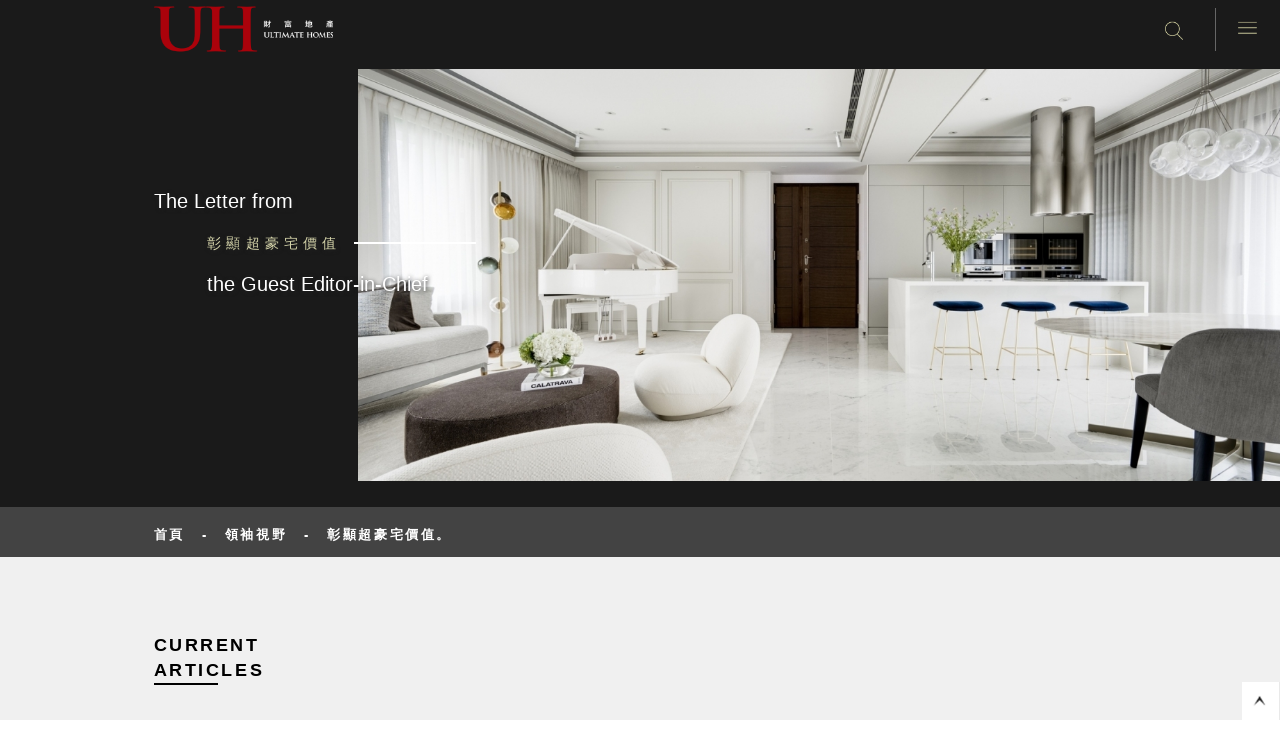

--- FILE ---
content_type: text/html; charset=UTF-8
request_url: https://ultimatehomestaiwan.com/leaderpage_eee,9_kkk,101
body_size: 3503
content:
	 <!DOCTYPE html>
<html xmlns="http://www.w3.org/1999/xhtml">
<head>
<title>彰顯超豪宅價值。</title><meta name='copyright' content='Copyright © by Ultimate Homese. All Rights reserved.'><meta charset='utf-8'><meta http-equiv='X-UA-Compatible' content='IE=edge,chrome=1'><meta name='viewport' content='width=device-width, initial-scale=1.0, maximum-scale=1.0'><meta http-equiv='Cache-Control' content='no-cache'><meta name='keywords' content=''><meta name='author' content='finger-ad'><meta name='copyright' content='Copyright © by Ultimate Homese. All Rights reserved.'><meta property='og:type' content='website'/><meta property='og:title' content='彰顯超豪宅價值。'/><meta property='og:image' content='http://ultimatehomestaiwan.com/uploadfile/7022022727110723961.jpg'><meta property='og:url' content='http://ultimatehomestaiwan.com/leaderpage_eee,9_kkk,101'/><meta name='og:description' content='本期UH邀請江欣宜設計師為客座總編，分享如何彰顯超豪宅價值。'/>	<link rel='shortcut icon' href='favicon.ico'>	
</head>
<body ID='inbody'>
   <header id='header'>
    <div class='centerwrap'>
      <div class='centerwrapin'>
        <div id='logobox'>
          <a href='index' ><img src='uploadfile/2852024711030744444.png' class='bottom'></a>
          <a href='index' ><img src='uploadfile/7702024711030735918.png' class='top'></a>
        </div>
      </div>
    </div>
    <div id='hsearchbox1'>
        <input type='image' src='img/searchbtn.png'>
    </div>	
	
	
    <div id='hsearchbox'>
      <form action='search' method='post' id='hmsearch'>
        <input type='image' src='img/searchbtn.png'>
        <input type='text' name='skey' placeholder='輸入搜尋內容'>
      </form>
    </div>
	
	
	
  </header>
  <!--<div id='hmenu'>-->
    <div id='hmicon'><img src='img/hmicon0.png'><img src='img/hmicon1.png'></div>
    <div id='hmlist'>
      <!--
      <div id='hmsearchbox'>
        <form action='' method='post' id='hmsearch'>
          <input type='image' src='img/searchbtn.png'>
          <input type='text' name='skey' placeholder='輸入搜尋內容'>
        </form>
      </div>
    -->
      <div id='hmmenubox'>
          <a href='buildinglist' class='hmmenuitem'>寰宇地產</a>
          <a href='leader' class='hmmenuitem'>領袖視野</a>
          <a href='cover'  class='hmmenuitem'>封面故事</a>
          <a href='grandmaster'  class='hmmenuitem'>大師設計</a>
          <div class='hmmenuitem'>
            <p>品味風尚</p>
<a href='taste_eee,11' class='sub'>精品</a><a href='taste_eee,12' class='sub'>名車</a><a href='taste_eee,13' class='sub'>飲饌</a><a href='taste_eee,14' class='sub'>旅行</a><a href='taste_eee,17' class='sub'>藝文</a><a href='taste_eee,19' class='sub'>家居</a>            <div class='clr'></div>
          </div>		  
		  
		  
          <a href='health'  class='hmmenuitem'>養生潮流</a>		  
        <!--   <a href='news'  class='hmmenuitem'>最新消息</a>	-->	  
        <!--  <a href='activity'  class='hmmenuitem'>UH CLUB</a>-->
      </div>
    </div>
  <!--</div>-->  <!--內頁頭部-->
  <div class='intopbannerblock'>
    <div class='centerwrap' style='z-index:2;'>
      <div class='centerwrapin'>
        <div class='intbbtexteng'>The Letter from        </div>
        <div class='intbbtitlebox'>
          <div class='intbbtitle1'>彰顯超豪宅價值</div>
          <div class='intbbtitle2'></div>
          <div class='clr'></div>
        </div>
        <div class='intbbtextch'>the Guest Editor-in-Chief        </div>
      </div>
    </div>
    <div class='intbbimg'>
      <img src='uploadfile/2612022727110730309.jpg'>
    </div>
  </div>
  <!--內頁控制部-->
  <div class='insubmenublock'>
    <div class='centerwrap' style='z-index:2;'>
      <div class='centerwrapin'>
        <div class='insubmenulistitem2'>
		            <div class='clr'></div>
        </div>
        <div class='insubmenulinks'>
		
          <div class='insubmenulinkitem'><a href='index'>首頁</a></div>
          <div class='insubmenulinkitem'>-</div>
          <div class='insubmenulinkitem'><a href='leader_eee,9'>領袖視野</a></div>		  
          <div class='insubmenulinkitem'>-</div>
          <div class='insubmenulinkitem'>彰顯超豪宅價值。</div>
        </div>
      </div>
    </div>
  </div>
  <!--內頁內容塊-->
  <div class='incontentwrap'>
    <div class='incontentblockgray'>
      <div class='centerwrap' style='z-index:2;'>
        <div class='centerwrapin incbwrapin'>
          <div class='icbtitle2'>CURRENT<BR>ARTICLES</div>
          <div class='icbtitle1line'></div>
          <div class='incbbox'>
			             <div class='incbleft'>
				<div style='float:  right;'>
  <script>(function(d, s, id) {
    var js, fjs = d.getElementsByTagName(s)[0];
    if (d.getElementById(id)) return;
    js = d.createElement(s); js.id = id;
    js.src = "https://connect.facebook.net/en_US/sdk.js#xfbml=1&version=v3.0";
    fjs.parentNode.insertBefore(js, fjs);
  }(document, 'script', 'facebook-jssdk'));</script>

  <!-- Your share button code -->
  <div class="fb-share-button" 
    data-href="https://ultimatehomestaiwan.com/leaderpage_eee,9_kkk,101" 
    data-layout="button_count">
  </div>				
				</div><BR><BR>
			</div>	
            <div class='incbleft inputblockwrap'>



			</div>
			
            <div class='incbright'>
              <div class='incbrpannel'>
                <div class='advblock'>
                                  </div>
                <div class='title'>RECOMMENDED<BR>READING</div>
                <div class='titleline'></div>
                <div class='icblistitemwrap'>
				<div class='icblistitem'><a href='leaderpage_eee,9_kkk,126'>  <div class='icblistitemimgbox2'>    <img src='/uploadfile/90420251017051019669.jpg'>  </div>  <div class='icblistitemtitle'>美對台的過渡性20%關稅  </div></a></div><div class='icblistitem'><a href='leaderpage_eee,9_kkk,125'>  <div class='icblistitemimgbox2'>    <img src='/uploadfile/6642025815080825136.jpg'>  </div>  <div class='icblistitemtitle'>2025債券ETFs強勢回歸  </div></a></div><div class='icblistitem'><a href='leaderpage_eee,9_kkk,123'>  <div class='icblistitemimgbox2'>    <img src='/uploadfile/25020241231041242937.jpg'>  </div>  <div class='icblistitemtitle'>2025 美元風險  </div></a></div>
                  </div>
                </div>
              </div>
            </div>
            <div class='clr'></div>
          </div>
        </div>
      </div>
    </div>
  </div>
   <footer>
    <div id='ficonbox' class='hide400'>
      <!--
      <img src='img/icon_ins.png' class='ficon'>
      <img src='img/icon_line.png' class='ficon'>
    -->
		<img src='img/icon_phone.png' class='ficon' onclick="location.href='tel:02-87731869'">
	
      <a href='https://www.facebook.com/ultimatehomes.tw/' target="_blank" ><img src='img/icon_fb.png' class='ficon'></a>
   </div>
    <div class='centerwrap'>
      <div class='centerwrapin'>
        <!--
        <div class='footerleft'>
          <div class='flogobox'>
            <img src='img/footerlogo.png'>
          </div>
          <div class='fslogan'>
            享譽歐美逾四十七年，<BR>全球最大的房地產雜誌出版商，<BR>無與倫比華人圈富豪行銷媒體。
          </div>
          <div class='fcopyright hide400'>
            Copyright © by Ultimate Homese. All Rights reserved.
          </div>
        </div>
        <div id='ficonbox' class='show400'>
          <img src='img/icon_ins.png' class='ficon'>
          <img src='img/icon_line.png' class='ficon'>
          <img src='img/icon_fb.png' class='ficon'>
        </div>
        <div class='footerright'>
          <div class='footlines show400'></div>
          <div class='footmenu'>
            <div class='footmenuitem'>UH Taiwan</div>
            <div class='footmenuitem'>會員登入</div>
            <div class='footmenuitem'>聯絡我們</div>
            <div class='footmenuitem'>國際版塊</div>
            <div class='footmenuitem'>電子雜誌</div>
          </div>
          <div class='footlines show400'></div>
          <div class='fcopyright'>
            英屬維京群島商伊斯特股份有限公司台灣分公司<BR>
            Estate Media, Inc. Taiwan Branch.<BR>
            (110)台北市信義區松高路9號25樓<BR>
            Rm. 9, 7F., No.225 Sec. 1, Dunhua S. Rd., Da’an Dist., Taipei City 106, Taiwan<BR>
            Tel:+886.2.8773.1869<BR>
            Fax:+886.2.8873.1870<BR>
            contact@estatemediainc.com<BR>
          </div>
          <div class='fcopyright show400'>
            Copyright © by Ultimate Homese. All Rights reserved.
          </div>
        </div>
      -->
        <div class='footmenun'>
          <a href='Taiwan' ><div class='footmenuitem'>UH Taiwan</div></a>
		  		  
          <a href='login' ><div class='footmenuitem'>會員專區</div></a>
		  		          <a href='contactus' ><div class='footmenuitem'>聯絡我們</div></a>
          <a href='international' ><div class='footmenuitem'>國際版塊</div></a>
        <!--  <a href='electronic' ><div class='footmenuitem'>電子雜誌</div></a>-->
        </div>
        <div id='ficonbox' class='show400'>
          <a href='https://www.facebook.com/ultimatehomes.tw/' target="_blank" ><img src='img/icon_fb.png' class='ficon'></a><img src='img/icon_phone.png' class='ficon'  onclick="location.href='tel:02-87731869'">
        </div>
 <!--       <div class='footmenun'>
		  <img src='img/phone.jpg' class='ficon1'><span class='ficon2'>廣告合作專線: (02) 8773-1869<span></div>
        </div>		
-->

        <div class='fcopyright'>
          Copyright © by Ultimate Homes. All Rights reserved.
        </div>
        <div class='clr'></div>
      </div>
    </div>
  </footer>

   <div id="topicon" class="topicon btn" > <img src='img/backtotop.png' id='backtotop' alt="go top" title="快速鍵"></div>
 	<link rel='stylesheet' href='css/inputblockfront.css?v=35'>	
    <link rel='stylesheet' href='css/global.css?v=343'>
    <link rel='stylesheet' href='css/frontall.css?v=3'>

    <script src='js/jquery-1.11.1.min.js'></script>
    <script src='js/share.js'></script>
    <script src='js/func.js'></script>	  
<!-- Global site tag (gtag.js) - Google Analytics -->
<script async src="https://www.googletagmanager.com/gtag/js?id=UA-125096388-1"></script>
<script>
  window.dataLayer = window.dataLayer || [];
  function gtag(){dataLayer.push(arguments);}
  gtag('js', new Date());

  gtag('config', 'UA-125096388-1');
</script>     <link rel="stylesheet" type="text/css" href="js/jquery-ui/jquery-ui.css" />
    <link href="js/jquery-ui-timepicker-addon.css" rel="stylesheet" type="text/css" />
    <script type="text/javascript" src="js/jquery-ui-1.10.3.custom.min.js"></script>
    <script type="text/javascript" src="js/jquery-ui-timepicker-addon.js"></script>
    <link rel="stylesheet" type="text/css" href="css/inputblockfront.css" />
    <script type="text/javascript" src="adm/js/inputblock.js"></script>	

<script>
$(document).ready(function(){
	//接收變數
	querystring = location.search.replace( '?', '' ).split( '&' );
  qs = {};
	for ( var i=0; i<querystring.length; i++ ) {
		  var name = querystring[i].split('=')[0];
		  var value = querystring[i].split('=')[1];
		  qs[name] = value;
	}
	var pagename="tw-leaderlist";//網頁code,譬如新聞頁 newspage..前台呼叫時呼應
	var pageid=101;//unique id
	if(pagename && pageid){
		ibprint_show(".inputblockwrap",pagename,pageid);
	}else{
	}

});
</script>

</body>
</html>


--- FILE ---
content_type: text/html; charset=UTF-8
request_url: https://ultimatehomestaiwan.com/inputblock.php?job=getpage&val%5B%5D=tw-leaderlist&val%5B%5D=101&timtess=1768907382323
body_size: 1834
content:
["OK",[["image","5712",["4812022727110706350.jpg","","",""]],["subtitle","5713","\u5f70\u986f\u8d85\u8c6a\u5b85\u50f9\u503c"],["textbox","5714",["\u5f9e\u7cbe\u83ef\u5730\u6bb5\u5230\u570b\u969b\u5efa\u7bc9\u8a2d\u8a08\uff0c\u65e9\u5df2\u662f\u8c6a\u5b85\u7684\u57fa\u672c\u5efa\u7bc9\u7cbe\u9ad3\uff0c\u5982\u4f55\u8b93\u9ad8\u7aef\u5c45\u6240\u66f4\u80fd\u4fdd\u503c\u589e\u503c\uff0c\u662f\u8c6a\u5b85\u4e3b\u4eba\u6975\u70ba\u95dc\u6ce8\u7684\u7126\u9ede\u3002\n\n\u300c\u8d85\u8c6a\u5b85\u300d\u5982\u4eca\u5df2\u6210\u70ba\u4e00\u9580\u986f\u5b78\uff0c\u5982\u4f55\u5728\u4e00\u5e62\u5e62\u63a8\u9673\u51fa\u65b0\u7684\u8c6a\u5b85\u4e2d\uff0c\u5f9e\u5efa\u7bc9\u5916\u89c0\u3001\u5efa\u6750\u7b49\u7d1a\u3001\u516c\u5171\u85dd\u8853\u54c1\u3001\u9673\u8a2d\u8edf\u88dd\u3001\u7269\u696d\u7ba1\u7406\u7cfb\u7d71\uff0c\u4ee5\u53ca\u6a13\u5c64\u666f\u89c0\u3001\u5e73\u9762\u683c\u5c40\u8207\u7cbe\u83ef\u5730\u57df\u6027\u7b49\u7b49\uff0c\u4e00\u4e00\u5b9a\u9328\u8a55\u9451\uff0c\u6311\u51fa\u50f9\u503c\u6027\u6700\u9ad8\u7684\u6a19\u7684\u7269\u4ef6\u3002\u9019\u662f\u8c6a\u5b85\u4e3b\u4eba\u5fc5\u7136\u6703\u601d\u8003\u8a55\u4f30\u7684\u7d9c\u5408\u6a19\u6e96\uff0c\u4f46\u662f\u65e5\u7a4d\u6708\u7d2f\u8c6a\u5b85\u7d93\u9a57\u7684\u6b77\u7df4\uff0c\u65b9\u80fd\u64c1\u6709\u8a55\u9451\u9ad8\u4f4e\u5c64\u6b21\u7684\u7cbe\u6e96\u773c\u5149\u3002\n\n\u8c6a\u5b85\u516c\u8a2d\u4ee5\u5916\uff0c\u8c6a\u5b85\u5167\u90e8\u7684\u5e73\u9762\u683c\u5c40\u898f\u5283\u5e38\u6703\u88ab\u5ffd\u7565\u7684\u512a\u5148\u8003\u91cf\uff0c\u56e0\u70ba\u5efa\u7bc9\u672c\u9ad4\u7684\u6846\u67b6\u6703\u5236\u7d04\u4e86\u5eda\u623f\u4ee5\u53ca\u6d74\u5ba4\u7684\u5c3a\u5ea6\u683c\u5c40\uff0c\u800c\u5f80\u5f80\u8c6a\u5b85\u4e3b\u4eba\u6703\u8a8d\u70ba\u96d9\u4f75\u6236\u7684\u5c3a\u5ea6\u898f\u683c\u7d55\u5c0d\u6703\u512a\u65bc\u55ae\u6236\u578b\u7684\u5c3a\u5ea6\u8868\u73fe\u3002\u5176\u5be6\u4e0d\u7136\uff0c \u6bcf\u7a2e\u6236\u578b\u90fd\u6709\u4e0d\u76e1\u76f8\u540c\u7684\u512a\u52a3\u4f86\u5c0d\u61c9\u8c6a\u5b85\u4e3b\u4eba\u751f\u6d3b\u65b9\u5f0f\u7684\u9700\u6c42\u3002\u56e0\u6b64\u5728\u9078\u64c7\u8c6a\u5b85\u6236\u578b\u6216\u4e0d\u540c\u5efa\u6848\u524d\u6642\u5148\u627e\u6709\u7d93\u9a57\u7684\u8c6a\u5b85\u5ba4\u5167\u8a2d\u8a08\u5e2b\u8aee\u8a62\u5efa\u6848\u5e73\u9762\uff0c\u6216\u8005\u9080\u8acb\u5ba4\u5167\u8a2d\u8a08\u5e2b\u5982\u85dd\u8853\u9867\u554f\u822c\u7684\u89d2\u8272\u966a\u540c\u53c3\u89c0\u7269\u696d\u90fd\u662f\u66f4\u70ba\u7cbe\u6e96\u5224\u65b7\u6295\u8cc7\u7684\u597d\u65b9\u6cd5\u3002\n\n\u8c6a\u5b85\u7684\u5ba4\u5167\u8a2d\u8a08\u898f\u5283\u8003\u91cf\u672c\u9ad4\u5efa\u7bc9\u7279\u8272\u8207\u6620\u5165\u773c\u7c3e\u7684\u7368\u7279\u666f\u89c0\u4e4b\u5916\uff0c\u683c\u5c40\u7684\u52d5\u7dda\u898f\u5283\uff0c\u5982\u4f55\u5275\u9020\u5ba2\u88fd\u5316\u5177\u60f3\u50cf\u529b\u7684\u751f\u6d3b\u65b9\u5f0f\uff0c\u7121\u5f62\u4e2d\u70ba\u8c6a\u5b85\u4e3b\u4eba\u63d0\u5347\u793e\u7d93\u5730\u4f4d\u53ca\u6587\u5316\u5e95\u860a\u7684\u539a\u5ea6\uff0c\u4e5f\u662f\u8a2d\u8a08\u7684\u8981\u9ede\u3002\u4f8b\u5982\u6df1\u5177\u60c5\u611f\u610f\u7fa9\u7684\u85dd\u8853\u6536\u85cf\u8207\u71c8\u5149\u898f\u5283\u3001\u8a2d\u7acb\u9152\u7a96\u70ba\u4e3b\u4eba\u92ea\u8a2d\u7cbe\u5f69\u7684\u6536\u85cf\u4e4b\u8def\u4ee5\u53ca\u6536\u85cf\u6210\u5957\u5bb4\u6703\u7897\u76e4\u7684\u5c08\u696d\u6536\u7d0d\u5ba4\u3001\u8058\u8acb\u5c08\u696d\u5eda\u5e2b\u7684\u5eda\u623f\u8a2d\u8a08\u3001\u6536\u85cfHERMES\u76ae\u4ef6\u7684\u6046\u6eab\u6046\u6fd5\u66f4\u8863\u9593\uff0c\u751a\u81f3\u662f\u7368\u7279\u6536\u85cf\u7684\u5bc6\u5ba4\u898f\u5283\u7b49\u7b49\u3002\u5982\u4f55\u900f\u904e\u7a7a\u9593\u898f\u5283\u7684\u8a0e\u8ad6\u8b93\u8c6a\u5b85\u4e3b\u4eba\u662f\u751f\u6d3b\u85dd\u8853\u7684\u5275\u9020\u8005\uff0c\u4e5f\u5728\u8c6a\u5b85\u7a7a\u9593\u4e2d\u5275\u9020\u5c6c\u65bc\u81ea\u5df1\u9187\u539a\u8c50\u5bcc\u6291\u6216\u512a\u96c5\u606c\u6de1\u7684\u751f\u547d\u6545\u4e8b\u3002\n\n\u5c24\u5176\u5728\u9019\u5f8c\u75ab\u60c5\u6642\u4ee3\uff0c\u56de\u6b78\u5230\u6700\u7d14\u7cb9\u7684\u72c0\u614b\uff0c\u7d14\u6de8\u7684\u7a7a\u6c23\u3001\u4e7e\u6de8\u7684\u6c34\u8207\u6046\u6eab\u74b0\u5883\uff0c\u662f\u8c6a\u5b85\u57fa\u790e\u7684\u6700\u57fa\u672c\u3002\u800c\u5ba4\u5167\u7a7a\u9593\u9664\u4e86\u6eff\u8db3\u5c4b\u4e3b\u7684\u591a\u6a23\u5316\u751f\u6d3b\u4e4b\u5916\uff0c\u9802\u7d1a\u7684\u7269\u696d\u7ba1\u7406\u66f4\u70ba\u8c6a\u5b85\u4e3b\u4eba\u8003\u91cf\u7684\u91cd\u9ede\u8981\u7d20\uff0c\u5c24\u5176\u52a0\u5165\u5982\u9ed1\u5361\u822c\u670d\u52d9\u7684\u9152\u5e97\u7ba1\u7406\u7cfb\u7d71\uff0c\u5f9e\u5c45\u4f4f\u7d30\u7bc0\u7684\u7167\u8b77\u3001\u4ee3\u79df\u4ee3\u7ba1\u7684\u670d\u52d9\u3001\u667a\u80fd\u79d1\u6280\u7684\u76e3\u6e2c\uff0c\u751a\u81f3\u5305\u62ec\u6536\u85cf\u6c99\u9f8d\u6216\u79c1\u4eba\u5bb6\u5bb4\uff0c\u7686\u80fd\u505a\u5230\u7d30\u5316\u8207\u5206\u7d1a\u7684\u4ee3\u70ba\u7ba1\u7406\uff0c\u4e0d\u50c5\u50c5\u63d0\u5347\u5728\u570b\u969b\u9593\u904a\u8d70\u8c6a\u5b85\u4e3b\u4eba\u7684\u751f\u6d3b\u4fbf\u5229\u6027\uff0c\u4e8b\u5be6\u4e0a\u4e5f\u727d\u52d5\u8457\u623f\u7522\u7684\u672a\u4f86\u50f9\u503c\u3002\u4e0d\u7ba1\u662f\u83ef\u9e97\u7684\u5df4\u9ece\u8cb4\u65cf\u98a8\u683c\u6216\u4f4e\u8abf\u96c5\u81f4\u7684AMAN\u5f0f\u8a2d\u8a08\uff0c\u8c6a\u5b85\u7684\u670d\u52d9\u7cfb\u7d71\u662f\u5962\u5c1a\u5c0a\u8cb4\u7684\u975e\u51e1\u4eab\u53d7\uff0c\u70ba\u8d85\u51e1\u5c45\u5b85\u5275\u9020\u50f9\u503c\u3002\u7b26\u5408\u4ee5\u4e0a\u7a2e\u7a2e\u7684\u8981\u9ede\uff0c\u60a8\u64c1\u6709\u7684\u8c6a\u5b85\u5df2\u9054\u5230\u8d85\u8c6a\u5b85\u7d93\u5178\u50b3\u627f\u7684\u6975\u81f4\u3002\n\n\nTEXT\uff5c\u5ba2\u5ea7\u7e3d\u7de8\u8f2f\u3000\u6c5f\u6b23\u5b9c\u8a2d\u8a08\u5e2b"]]]]

--- FILE ---
content_type: text/css
request_url: https://ultimatehomestaiwan.com/css/inputblockfront.css?v=35
body_size: 817
content:
@charset "utf-8";
/* CSS 共用部分  */
div, p, span, ul, ol, li, h1, h2, h3, h4, h5, h6, input, table, td, th, img {    margin: 0;    padding: 0;    border: none;}
ul, li {    list-style: none;}

.clr {    clear: both;}
.tRight {    text-align: right !important;}
.tLeft ,.tleft { padding-left: 0.36vw;    text-align: left !important;}
.tCenter ,.tcenter{    text-align: center!important;    position: relative !important;}
.rely {    position: relative;}
.forminput{	background:#ffcccc !important;}
.hideme {    display: none;}

.fL {    float: left;}
.fR {    float: right;}
.fC {    display:block;}
/* 請設定以下資料 */
/* 14px==1vw */
.inputblockwrap{position:relative;padding:0;font-weight:250;}
.inputblockwrap h1{position:relative;color:#242424;font-size:1.25vw;line-height:2vw;font-weight:bold;margin:1vw 0;}
.inputblockwrap h2{position:relative;color:#242424;font-size:1.05vw;line-height:1.7vw;font-weight:bold;margin:0.7vw 0;}
.inputblockwrap h3{position:relative;color:#242424;font-size:1vw;line-height:1.8vw;margin:1vw 0;}
.inputblockwrap p{position:relative;color:#242424;font-size:1vw;line-height:1.8vw;margin:1vw 0;}
.inputblockwrap ol{position:relative;margin:0.36vw 0;}
.inputblockwrap ol li{position:relative;color:#999;font-size:0.9vw;line-height:1.5vw;margin:0.21vw 0;list-style:disc;list-style-position: outside;margin-left:1.05vw;}
.inputblockwrap ol ol{position:relative;margin:0.36vw 0;}
.inputblockwrap ol ol li{position:relative;color:#999;font-size:0.9vw;line-height:1.5vw;margin:0.21vw 0;list-style:circle;list-style-position: outside;margin-left:1.05vw;}
.inputblockwrap a{display:inline-block;color:#038;text-decoration: underline;}
.inputblockwrap img{max-width:100%;margin:0.57vw 0;}
.inputblockwrap img.fL{margin-right:0.7vw;}
.inputblockwrap img.fR{margin-left:0.7vw;}
.inputblockwrap img.fC{margin:0.57vw auto;}
.inputblockwrap img:nth-child(1){margin-top:0;}
.inputblockwrap table{position:relative;margin:0.7vw 0;max-width:100%;min-width:60%;border:1px solid #ccc;border-collapse: collapse;}
.inputblockwrap table th,.inputblockwrap table td{font-size:0.9vw;line-height:1.5vw;border:1px solid #ccc;border-collapse: collapse;}
.inputblockwrap table th{font-weight:bold;background:#596;color:#fff;padding:0.57vw 0.36vw;text-align:center;}
.inputblockwrap table td{background:#f3fef9;color:#999;padding:0.36vw;text-align:left;}
.inputblockwrap iframe{position:relative;margin:0.7vw 0;width:90%;height:23vw;}
/*內文*/
.alltext{font-size:0.9vw!important;line-height:1.5vw!important;}
/*小標*/
.allstitles{font-size:0.9vw!important;line-height:1.5vw!important;font-weight:bold;padding:0.25vw 0!important;}
/*中標*/
.allmtitles{font-size:1.05vw!important;line-height:1.7vw!important;font-weight:bold;}
/*大標*/
.allltitles{font-size:1.25vw!important;line-height:2vw!important;font-weight:bold;}


@media screen and (max-width: 1359px) {
  /* 10px==1vw */
  .tLeft ,.tleft {padding-left: 0.5vw;}
  .inputblockwrap{position:relative;padding:0;font-weight:250;}
  .inputblockwrap h1{position:relative;color:#242424;font-size:1.45vw;line-height:2.4vw;font-weight:bold;margin:1.4vw 0;}
  .inputblockwrap h2{position:relative;color:#242424;font-size:1.25vw;line-height:2.1vw;font-weight:bold;margin:1vw 0;}
  .inputblockwrap h3{position:relative;color:#242424;font-size:1.05vw;line-height:1.8vw;margin:1vw 0;}
  .inputblockwrap p{position:relative;color:#242424;font-size:1.05vw;line-height:1.8vw;margin:1vw 0;}
  .inputblockwrap ol{position:relative;margin:0.5vw 0;}
  .inputblockwrap ol li{position:relative;color:#999;font-size:1.05vw;line-height:1.6vw;margin:0.3vw 0;list-style:disc;list-style-position: outside;margin-left:1.5vw;}
  .inputblockwrap ol ol{position:relative;margin:0.5vw 0;}
  .inputblockwrap ol ol li{position:relative;color:#999;font-size:1.05vw;line-height:1.6vw;margin:0.3vw 0;list-style:circle;list-style-position: outside;margin-left:1.5vw;}
  .inputblockwrap a{display:inline-block;color:#038;text-decoration: underline;}
  .inputblockwrap img{max-width:100%;margin:1vw 0;}
  .inputblockwrap img.fL{margin-right:1vw}
  .inputblockwrap img.fR{margin-left:1vw}
  .inputblockwrap img.fC{margin:1vw auto;}
  .inputblockwrap img:nth-child(1){margin-top:0;}
  .inputblockwrap table{position:relative;margin:1vw 0;max-width:100%;min-width:60%;border:1px solid #ccc;border-collapse: collapse;}
  .inputblockwrap table th,.inputblockwrap table td{font-size:1.05vw;line-height:1.6vw;border:1px solid #ccc;border-collapse: collapse;}
  .inputblockwrap table th{font-weight:bold;background:#596;color:#fff;padding:0.8vw 0.5vw;text-align:center;}
  .inputblockwrap table td{background:#f3fef9;color:#999;padding:0.5vw;text-align:left;}
  .inputblockwrap iframe{position:relative;margin:1vw 0;width:90%;height:24vw;}
  /*內文*/
  .alltext{font-size:1.05vw!important;line-height:1.6vw!important;}
  /*小標*/
  .allstitles{font-size:1.05vw!important;line-height:1.6vw!important;padding:0.3vw 0!important;}
  /*中標*/
  .allmtitles{font-size:1.25vw!important;line-height:2.1vw!important;}
  /*大標*/
  .allltitles{font-size:1.45vw!important;line-height:2.4vw!important;}
}

@media screen and (max-width: 1000px) {
  /* 4px==1vw */
  .tLeft ,.tleft {padding-left: 1.2vw;}
  .inputblockwrap{position:relative;padding:0;}
  .inputblockwrap h1{font-size:4.2vw;line-height:7vw;margin:5vw 0;}
  .inputblockwrap h2{font-size:3.6vw;line-height:5.8vw;margin:3vw 0;}
  .inputblockwrap h3{font-size:3vw;line-height:4.8vw;margin:2.5vw 0;}
  .inputblockwrap p{font-size:3vw;line-height:4.8vw;margin:2.5vw 0;}
  .inputblockwrap ol{position:relative;margin:1.5vw 0;}
  .inputblockwrap ol li{font-size:3vw;line-height:4.8vw;margin:1.25vw 0;list-style-position: outside;margin-left:5vw;}
  .inputblockwrap img{max-width:100%;margin:10px 0;}
  .inputblockwrap img.fL{margin-right:2.5vw;}
  .inputblockwrap img.fR{margin-left:2.5vw;}
  .inputblockwrap img.fC{margin:2.5vw auto;}
  .inputblockwrap img:nth-child(1){margin-top:0;}
  .inputblockwrap table{width:100%;}
  .inputblockwrap table th,.inputblockwrap table td{font-size:3vw;line-height:4.8vw;border:1px solid #ccc;border-collapse: collapse;}
  .inputblockwrap table th{padding:2.5vw 1.5vw;}
  .inputblockwrap table td{padding:1.5vw;}
  .inputblockwrap iframe{width:100%;height:48vw;}
  /*內文*/
  .alltext{font-size:3vw!important;line-height:4.8vw!important;}
  /*小標*/
  .allstitles{font-size:3vw!important;line-height:4.8vw!important;padding:1vw 0!important;}
  /*中標*/
  .allmtitles{font-size:3.6vw!important;line-height:5.8vw!important;}
  /*大標*/
  .allltitles{font-size:4.2vw!important;line-height:7vw!important;}
}


--- FILE ---
content_type: text/css
request_url: https://ultimatehomestaiwan.com/css/global.css?v=343
body_size: 1213
content:
@charset "utf-8";
/* set default */
*,body {margin:0 auto;padding:0;}
body, table, p, div, span, form, input, textarea, select, pre, button,h1,h2,h3,h4 ,a,ul li,ol li,table th,table td{font-family: "AppleGothic", "Dotum", "Lucida Grande", "Verdana Sans-serif","微軟正黑體","Microsoft JhengHei","Noto Sans CJK TC Medium","Noto Sans CJK TC Bold",  "Helvetica Neue", "Helvetica", "PMingLiU";}
div, p, span, ul, ol, li, h1, h2, h3, h4, h5, h6, input, table, td, th, img { margin: 0; padding: 0;border: none; }
a {color:#ffffff;	text-decoration:none;	outline: none;}
html, body, p, h1, h2, h3, h4, h5, h6, ul, ol, dl, br, span,a {margin:0;padding:0;}
img {border:none;}
body,div,dl,dt,dd,ul,ol,li,h1,h2,h3,h4,h5,h6,pre,form,fieldset,input,textarea,p,blockquote,th,td {margin:0;	padding:0;}
table {border-collapse:collapse;border-spacing:0;}
fieldset,img,iframe {border:0;}
address,caption,cite,code,dfn,em,th,var {font-style:normal;font-weight:normal;}
caption,th {text-align:left;}
q:before,q:after {content:'';}
abbr,acronym {border:0;}
select:focus,textarea:focus,input[type="text"]:focus,input[type="password"]:focus,button:focus{
    outline: 0;
}
a:active, a:hover {outline: 0 none;}
body {
  word-wrap: break-word;
  font-size: 15px;
  line-height: 1.6;
  color: #727171;
  font-family: "微軟正黑體","Microsoft JhengHei",Verdana,sans-serif;
}
/* placement */
.hideme{display:none;}
/*測試用 */
.tester{
	border:1px solid #000;
}
/* mover 會需要移動, fixer 不移動 */
.clr {	clear: both;}	/*清理者*/
.tcenter {text-align: center!important;}	/*文字置中 */
.tright {text-align:right!important;}
.tleft {text-align:left!important;}
.fL {float: left!important;}
.fR {float: right!important;}
.btn{cursor:pointer;}
/* color */
.red{ color:f00;}
/* HTML5 display-role reset for older browsers */
article, aside, details, figcaption, figure, footer, header, hgroup, menu, nav, section {display: block;}
ol, ul {list-style: none;}
blockquote, q {	quotes: none;}
blockquote:before, blockquote:after, q:before, q:after {content: '';content: none;}
table {	border-collapse: collapse;border-spacing: 0;}
/*共用物件 */
.fader{	display:none!important;}
.fixer{	position:absolute!important;}
.mover{	position:absolute!important;}
.stay{position:fixed!important;}
.rely{position:relative!important;}
.shadow{
    -moz-box-shadow: 1px 1px 16px #000;
	-webkit-box-shadow: 1px 1px 16px #000;
	box-shadow: 1px 1px 10px #600;
}
.shadow2{
    -moz-box-shadow: 1px 1px 10px #000;
	-webkit-box-shadow: 1px 1px 10px #000;
	box-shadow: 1px 1px 10px #000;
}
.shadow3{
    -moz-box-shadow: 1px 1px 6px #666;
	-webkit-box-shadow: 1px 1px 6px #666;
	box-shadow: 1px 1px 6px #666;
}
.cover{
	position:absolute;
	top:0;
	left:0;
	width:100%;
	height:100%;
}
/* 全寬 */
.fullw{	width:100%;}
.fullh{height:100%;}
/* margin */
.marginv5{ margin-top:5px;margin-bottom:5px;}
.marginv10{ margin-top:10px;margin-bottom:10px;}

/*padding */
.p10{padding-top:10px;padding-bottom:10px;}
.p15{padding-top:15px;padding-bottom:15px;}
.p20{padding-top:20px;padding-bottom:20px;}
.wp10{padding-left:10px;padding-right:10px;}
.wp15{padding-left:15px;padding-right:15px;}
.wp20{padding-left:20px;padding-right:20px;}
.wp25{padding-left:25px;padding-right:25px;}
.wp30{padding-left:30px;padding-right:30px;}
/* inline=block */
.inblock{ display:inline-block !important;}
/* preload 框架  */
#preloadpage{
	position:fixed;
	top:0;
	left:0;
	width:100%;
	height:100%;
	z-index:999999999999999999999;
}
.border5{-webkit-border-radius: 5px!important;-moz-border-radius: 5px!important;border-radius: 5px!important;}
.border10{-webkit-border-radius: 10px!important;-moz-border-radius: 10px!important;border-radius: 10px!important;}
.border15{-webkit-border-radius: 15px!important;-moz-border-radius: 15px!important;border-radius: 15px!important;}
.border20{-webkit-border-radius: 20px!important;-moz-border-radius: 20px!important;border-radius: 20px!important;}
.bold{font-weight:bold!important;}
/*驗證碼使用 */
#codepage{
	position:relative;
	height:20px;
	width:100px;
	background:#222;
	margin:1px 10px;
	float:left;
	background:url(../caps/bg.jpg);
}#codepage img {
	position:relative;
    float:left;
	padding:0 3px 0 2px;
}#codepagew{
	position:relative;
	height:30px;
	width:150px;
	background:#fff;
	margin:1px 10px;
	float:left;
	background:url(../capw/bg.jpg);
}#codepagew img {
	position:relative;
    float:left;
	padding:0 5px 0 5px;
}#error{
	font:14px Verdana, Geneva, sans-serif;
	color:#c00!important;
	font-weight:bold;
	width:200px;
}.error{
	font:13px Verdana, Geneva, sans-serif;
	color:#c00!important;
	font-weight:bold;
	padding-left:5px!important;
}
.forminput{
	background:#446bb3 !important;
}


--- FILE ---
content_type: text/css
request_url: https://ultimatehomestaiwan.com/css/frontall.css?v=3
body_size: 3801
content:
@charset "utf-8";
input:-webkit-autofill,
input:-webkit-autofill:hover,
input:-webkit-autofill:focus {
    box-shadow:0 0 0 50px #1a1a1a inset;
    -webkit-text-fill-color: #fff;
}

html, body{background:#FFF;}
.show400{display:none;}
.hide400{display:initial;}
.centerwrap{position:relative;width:78vw;margin:0 auto;}
.centerwrapin{position:relative;margin:0 2vw;}
#inbody .centerwrap{position:relative;width:66vw;margin:0 auto;}
#inbody .centerwrapin{position:relative;margin:0;}
select{-webkit-appearance:none;}
/*轉缺圈*/
.loaderbox{position:relative;padding:5vw 0;text-align:center;}
.loaderbox img{width:5%;}
#mainitemlast{clear:both;text-align:center;padding:2vw 0 0 0;}
#mainitemlast span{letter-spacing:0.2vw;border-bottom:0.25vw solid #d5d4aa;}
/* header */
#header{position:fixed;z-index:99;height:4.6vw;width:100%;background:#1a1a1a}
#logobox{position:relative;padding-top:0.2vw;width:14vw;height:4.3vw;background:#1a1a1a;}/* border-bottom:0.4vw solid #691301; */
#logobox img{position:absolute;width:100%;:top:0;left:0;}
#logobox img.bottom{display:none;}

/* menu */
/*#hmenu{position:fixed;z-index:100;width:5vw;height:4.6vw;top:0;right:0;}*/
#hmicon{position:fixed;z-index:100;width:5vw;height:3.4vw;margin: 0.6vw 0;border-left:1px solid #666;top:0;right:0;text-align:center;}
#hmicon img{position:absolute;width:100%;display:none;cursor:pointer;top:0;left:0;}
#hmicon img:nth-child(1){display:block;}
#hmlist{position:fixed;z-index:98;width:21vw;height:100%;top: 0;bottom: 0;right:-101%;background:#000;}
#hmsearchbox{position:relative;padding:8vw 15% 5vw 15%;}
#hsearchbox1{position:absolute;float:right;margin-right:7vw;top:0;right:0;padding:1.3vw 0;}
#hsearchbox1 input{height:2vw;float:left;}
#hsearchbox{position:absolute;float:right;margin-right:7vw;top:0;right:0;padding:1.3vw 0;display: none;}
#hmsearch{position:relative;padding:0;}
#hmsearch input{height:2vw;float:left;}
#hmsearch input[type=text]{background:none;border-bottom:1px solid #ccc;font-size:1vw;line-height:2vw;color:#fff;width:8vw;}
#hmsearch input[type=text]::placeholder{color:#fff;}
#hmsearch input[type=text]:-ms-input-placeholder{color:#fff;}
#hmsearch input[type=text]::-ms-input-placeholder{color:#fff;}
#hmmenubox{position:relative;padding:5vw 25% 0 25%;}
#hmmenubox .hmmenuitem{position:relative;display:block;font-size:1.2vw;line-height:3vw;padding:1vw 0;color:#ccc;border-bottom:1px solid #666;text-align:center;letter-spacing:0.25vw;}
#hmmenubox .hmmenuitem p{font-size:1.2vw;line-height:3vw;color:#ccc;text-align:center;letter-spacing:0.25vw;}
#hmmenubox .hmmenuitem .sub{position:relative;width:60%;display:inline-block;float:left;font-size:1.1vw;line-height:2vw;text-align:center;color:#ccc;}
#hmmenubox .hmmenuitem .sub:nth-child(2n){margin-left:-10.5%;}
#hmmenubox .hmmenuitem .sub:nth-child(2n+1){margin-right:-10.5%;}
#hmmenubox .hmmenuitem:last-child{border-bottom:none;}
#hmmenubox a.hmmenuitem:hover{color:#fff;}
#hmmenubox a.sub:hover{color:#fff;}

/* FORMTABLE */
.formtable{width:100%;margin:2vw auto;}
.formtable td{position:relative;padding:0.5vw 0;}
.formtable td{font-size:1.25vw;line-height:1.85vw;color:#000;font-weight:bold;letter-spacing:0.2vw;vertical-align: top;}
.formtable td input[type=text],.formtable td input[type=password]{width:99%;padding:0 0.5%;color:#fff!important;font-size:1.25vw;line-height:1.85vw;background:none!important;border:1px solid #666;}
.formtable td textarea{width:99%;padding:0 0.5%;height:10vw;color:#fff;font-size:1.25vw;line-height:1.85vw;background:none!important;border:1px solid #666;}
.formtable td input[type=submit]{padding:0;font-size:1.25vw;color:#fff;line-height:1.85vw;color:#fff;background:#000;border:1px solid #666;;float:right;margin:0 10%;}
.formtable td input[type=image]{padding:0 1%;float:right;width:20%;}
.formtable td ::placeholder{color:#fff;font-weight:100;}
.formtable td :-ms-input-placeholder{color:#fff;font-weight:100;}
.formtable td ::-ms-input-placeholder{color:#fff;font-weight:100;}
.formtable .selectwrap select{width:31%;padding:0 0.5%;color:#fff;font-size:1.25vw;line-height:1.85vw;background:none;border:1px solid #666;margin-right:1%;}
.formtable .selectwrap select option{background:#1a1a1a;color: #fff;}

/* 內頁 top banner */
.intopbannerblock{position:relative;padding-top:4.6vw;padding-bottom:2vw;background:#1a1a1a;height:30vw;overflow:hidden;}
.intbbimg{position:absolute;bottom:2vw;right:0;width:67vw;height:100%;z-index:1;}
.intbbimg img{position:absolute;width:100%;bottom:0;right:0;}
.intbbtexteng{position:relative;padding-top:10vw;font-size:1.45vw;line-height:2vw;color:#fff; text-shadow: 1px 1px 4px #222222;}
.intbbtitlebox{position:relative;padding:1vw 4.2vw;}
.intbbtitle1{display:inline-block;float:left;margin-right:1vw;font-size:1vw;line-height:2.2vw;color:#d5d4aa;letter-spacing:0.4vw;text-shadow: 1px 1px 4px #222222;}
.intbbtitle2{display:inline-block;float:left;height:1vw;border-bottom:0.15vw solid #fff;width:9.5vw;}
.intbbtextch{position:relative;padding-left:4.2vw;font-size:1.45vw;line-height:2vw;color:#fff;text-shadow: 1px 1px 4px #222222;}
/* 內頁 瀏覽bar */
.insubmenublock{position:relative;padding:0.6vw 0;background:#434343;}
.insubmenublock h1{font-size:1.1vw;line-height:2.4vw;color:#d5d4aa;letter-spacing:0.2vw;}
.insubmenuline{width:4.5vw;border-bottom:0.1vw solid #fff;}
.insubmenulistitem{position:relative;padding:1vw 0;}
.insubmenulistitem label{padding-right:0.8vw;font-size:1vw;line-height:2vw;color:#d5d4aa;}
.insubmenulistitem label:last-child{padding-right:0;}
.insubmenulistitem select{background:none;color:#fff;background:#434343;font-size:1vw;line-height:2vw;border:none;}
.insubmenulinks{position:relative;padding:1vw 0 0 0;}
.insubmenulinkitem{padding-right:1vw;font-size:0.95vw;line-height:2vw;color:#fff;display:inline-block;letter-spacing:0.2vw;font-weight:bold;}
.insubmenulinkitem a{font-size:0.95vw;line-height:2vw;color:#fff;}
/* 內頁 內容 */
.incontentwrap{position:relative;}
.incontentblockwhite{position:relative;background:#fff;padding:3.5vw 0;}
.incontentblockgray{position:relative;background:#f0f0f0;padding:3.5vw 0;}
.incontentblockgray1{position:relative;background:#f0f0f0;padding:0.5vw 0;}
.incontentblockgraytop{position:relative;background:#f0f0f0;padding:3.5vw 0 0 0;}
.incontentblockgrayend{position:relative;background:#f0f0f0;padding:0 0 3.5vw 0;}
/*內頁--建商頁 */
.incbintro{position:relative;border-bottom:1px solid #999;padding:1vw 0;margin:1vw 0;}
.incbintro .introline{position:relative;font-size:0.95vw;line-height:1.5vw;letter-spacing:0.2vw;}
.incbintro .introline span{display:inline-block;float:left;}
.incbintro .introline span:nth-child(1){width:8vw;}
.incbintro .introline span:nth-child(2){width:35vw;}

/*廣告*/
.inadvblock{width:100%;}
.inadvblock img{width:100%;}
/*地產列表*/
.icbtitle1{position:relative;font-size:1.25vw;color:#000;font-weight:bold;letter-spacing:0.2vw;}
.icbtitle1 label{position:relative;float:right;margin:1vw;font-size:1.1vw;line-height:2vw;color:#000;}
.icbtitle1 select{background:none;color:#666;font-size:1.1vw;line-height:2vw;border:none;}
.icbtitle1line{border-bottom:0.15vw solid #000;width:5vw;}
.icblistwrap{position:relative;}
.icblistitem{position:relative;width:20.5vw;padding:1.5vw 1.6vw 0 0;float:left;}
.icblistitem:nth-child(3n){padding-right:0;}
.icblistitemimgbox{position:relative;width:100%;height:12.81vw;overflow:hidden;}
.icblistitemimgbox img{position:absolute;width:100%;height:100%;top:0;left:0;}
.icblistitemtitle{font-size:1vw;line-height:1.6vw;color:#000;padding:0.25vw 0;border-bottom:0.25vw solid #d6d5ab;display:inline-block;font-weight:bold;letter-spacing:0.15vw;}
.icblistitemtext1wrap{position:relative;padding-top:1vw;}
.icblistitemtext1{font-size:1vw;line-height:1.4vw;color:#999;letter-spacing:0.2vw;}
/*其他列表*/
.insubmenulistitem2{position:relative;padding:0;margin-top:-0.5vw;}
.insubmenulistselect{font-size:1vw;line-height:3vw;color:#fff;font-weight:bold;letter-spacing:0.2vw;float:left;margin-right:2vw;}
.insubmenulistselect.on{color:#d5d4aa;border-bottom:0.4vw solid #d5d4aa;}
.icbtitle2{font-size:1.25vw;line-height:1.85vw;color:#000;font-weight:bold;letter-spacing:0.2vw;}
.icblistitemimgbox2{position:relative;width:100%;height:25.86vw;overflow:hidden;}
.icblistitemimgbox2 img{position:absolute;width:100%;height:100%;top:0;left:0;}
.icblistitem.fix1{height:38vw;}
.icblistitemtext2wrap{position:relative;padding-top:1vw;font-size:0.85vw;line-height:1.6vw;color:#999;letter-spacing:0.1vw;}
/*文章內頁*/

.insubmenulinks2{position:relative;padding:0;}
.incbwrapin{padding:2vw 0;}
.incbbox{padding:1vw 0;}
.incbleft{position:relative;float:left;width:44vw;}
.incbright{position:relative;float:right;width:20vw;}
.incbrpannel{position:relative;}
.incbrpannel .advblock{position:relative;padding:0 0 2vw 0;}
.incbrpannel .advblock img{width:100%;}
.icblistitemwrap{position:relative;}
.incbrpannel .icblistitem{position:relative;width:100%;padding:0;float:none;margin:1vw 0 2vw 0;}
.incbrpannel .title{font-size:1vw;line-height:1.6vw;color:#000;font-weight:bold;letter-spacing:0.2vw;}
.incbrpannel .titleline{border-bottom:0.15vw solid #000;width:5vw;}

/* contact */
.chalf{position:relative;float:left;width:50%;}
.cimgwrap img{width:100%;}
#contactblock{position:relative;padding:2vw 0;background:#1a1a1a;}
.cformwrap{position:relative;margin:2vw;}
.cformjump{position:absolute;padding:3vw 2vw;border:1px solid #fff;top:0;left:-10vw;color:#fff;}
.cformwrap hr{height: 1px;    border: 0;    border-top: 1px solid #666;margin:2vw 0;}
#inblock1cbox{position:relative;padding-top:14vw;}
#inblock1cbox .allltitles{color:#e8e663;padding-bottom:0.7vw;}
#inblock1cbox .icbtitle1line{border-bottom:0.15vw solid #fff;width:10vw;}
#inblock1cbox .intbbtextch{padding:0.7vw 0;line-height:2.5vw;}
.cformwrap .cformtext{padding-left:45%;color:#989898!important;text-align:left!important;font-weight:normal!important;line-height:1.5vw!important;}
.cformwrap .warn{color:#cc2222;padding:0;border-bottom:1px solid #cc2222;}
.cformwrap .warn li{list-style-type:disc;list-style-position: inside;}
/* footer */
footer{position:relative;padding:2vw 0 0.5vw 0;background:url(../img/footerbg.jpg) no-repeat; background-size:cover; z-index:1;}
.footerleft{position:relative;width:27vw;float:left;}
.footerright{position:relative;width:47vw;float:right;}
.flogobox{position:relative;padding:0.5vw 0;text-align:left;}
.flogobox img{width:17.5vw;}
.fslogan{padding:0.8vw 0;font-size:1.1vw;line-height:1.8vw;color:#fff;text-align:left;}
.footlines{margin:0.5vw 5%;border-bottom:1px solid #fff;opacity:0.3;}
.fcopyright{padding:1vw 0;font-size:0.8vw;line-height:1.2vw;color:#fff;text-align:center;}
.footmenu{padding:0 0 1vw 0;text-align:left;}
.footmenun{position:relative;padding:1vw 0;text-align:center;z-index:1;}
.footmenuitem{display:inline-block;font-size:1vw;line-height:1.4vw;color:#fff;width:8vw;text-align:left;}
#ficonbox{position:absolute;padding:2.5vw 0;top:0;right:15vw;width:5vw;z-index:5;}
.ficon{width:2vw;float:right;margin-left:0.3vw;}
.ficon1{width: 3vw;}
.ficon2{font-size: 1.2vw;color: #fff;position: relative;top: -1vw;}
#inbody .footerleft{position:relative;width:23vw;float:left;}
#inbody .footerright{position:relative;width:40vw;float:right;}
#inbody .footmenuitem{display:inline-block;font-size:1vw;line-height:1.4vw;color:#fff;width:7vw;text-align:left;}

#backtotop{position:fixed;right:0;bottom:0;width:3vw;z-index:90;cursor:pointer;}
@media screen  and (min-width: 1001px) and (max-width: 1359px) {
  #inbody .centerwrap{width:76vw;}
  #inbody .footerleft{width:25vw;}
  #inbody .footerright{width:47vw;}
  #inbody .footmenuitem{width:8vw;font-size:1.2vw;line-height:1.6vw;}
  .intopbannerblock{padding-top:4.6vw;height:33vw;}
  .intbbimg{width:72vw;}
  .intbbtexteng{font-size:1.55vw;line-height:2.2vw;}
  .intbbtitle1{font-size:1.1vw;line-height:2.4vw;}
  .intbbtitle2{height:1.1vw;}
  .intbbtextch{font-size:1.55vw;line-height:2.2vw;}
  /* FORMTABLE */

  /* 內頁 瀏覽bar */
  .insubmenublock h1{font-size:1.16vw;line-height:2.6vw;}
  .insubmenulistitem label{font-size:1.1vw;line-height:2.2vw;}
  .insubmenulistitem select{font-size:1.1vw;line-height:2.2vw;}
  .insubmenulinkitem{font-size:1vw;line-height:2.2vw;}
  .insubmenulinkitem a{font-size:1vw;line-height:2.2vw;color:#fff;}
  /*地產列表*/
  .icblistitem{width:24vw;padding:2vw 2vw 0 0;}
  .icblistitemimgbox{height:15vw;}
  .icblistitemtitle{font-size:1.2vw;line-height:2.2vw;color:#000;padding:0.3vw 0;border-bottom:0.25vw solid #d6d5ab;display:inline-block;}
  .icblistitemtext1wrap{padding-top:1vw;}
  .icblistitemtext1{font-size:1.2vw;line-height:1.6vw;color:#999;letter-spacing:0.2vw;}
  /*其他列表*/
  .insubmenulistselect{font-size:1.2vw;line-height:3.6vw;margin-right:2.5vw;}
  .icbtitle2{font-size:1.4vw;line-height:2vw;}
  .icblistitemimgbox2{height:30.27vw;}
  .icblistitem.fix1{height:42vw;}
  .icblistitemtext2wrap{font-size:1vw;line-height:1.6vw;}
  /*文章內頁*/
  .incbwrapin{padding:2.5vw 0;}
  .incbbox{padding:1vw 0;}
  .incbleft{position:relative;float:left;width:52vw;}
  .incbright{position:relative;float:right;width:22vw;}
  .incbrpannel .advblock{position:relative;padding:0 0 2.4vw 0;}
  .incbrpannel .icblistitem{position:relative;width:100%;padding:0;float:none;margin:1.2vw 0 2.4vw 0;}
  .incbrpannel .title{font-size:1.2vw;line-height:1.8vw;}
  .incbrpannel .titleline{border-bottom:0.2vw solid #000;}
  /*內頁--建商頁 */
  .incbintro .introline{position:relative;font-size:1.05vw;line-height:1.6vw;letter-spacing:0.2vw;}
  .incbintro .introline span:nth-child(2){width:42vw;}
  #ficonbox{padding:3vw 0;}
  /* contact */
  .cformjump{padding:2.5vw 1.8vw;left:-12vw;}


}
/* 1000 以下顯示  平板版本--影片改圖騙    */
@media screen and (max-width: 1000px) {
  .centerwrap{position:relative;width:94vw;margin:0 auto;}
  .centerwrapin{position:relative;padding:0;margin:0;}
  #inbody .centerwrap{width:86vw;}

  .show400{display:block;}
	.hide400{display:none!important;}
  #header{position:fixed;z-index:99;height:12vw;width:100%;background:#1a1a1a}
  #logobox{position:relative;padding-top:2vw;width:28vw;background:#1a1a1a;height:8.6vw;}/* border-bottom:0.8vw solid #691301; */
  /*轉缺圈*/
  .loaderbox{position:relative;padding:20vw 0;text-align:center;}
  .loaderbox img{width:20%;}
  #mainitemlast{clear:both;text-align:center;padding:6vw 0 0 0;}
  #mainitemlast span{letter-spacing:0.4vw;border-bottom:0.6vw solid #d5d4aa;}
  /*#hmenu{position:fixed;z-index:100;width:12vw;height:10vw;top:0;right:0;}*/
  #hmicon{position:fixed;z-index:100;width:12vw;height:7vw;margin: 2.5vw 0;border-left:1px solid #666;top:0;right:0;text-align:center;}
  #hmicon img{position:absolute;width:100%;display:none;cursor:pointer;top:0;left:0;}
  #hmicon img:nth-child(1){display:block;}
  #hmlist{position:fixed;z-index:98;width:100%;height:100%;top: 0;bottom: 0;right:-101%;background:#000;}
  #hsearchbox1{position:absolute;margin-right:16vw;top:0;right:0;padding:3.5vw 0;}
  #hsearchbox1 input{height:5vw;float:left;}
  #hmsearchbox{position:relative;padding:18vw 30% 14vw 30%;display: none;}
  #hsearchbox{position:absolute;margin-right:16vw;top:0;right:0;padding:3.5vw 0;}
  #hmsearch{position:relative;padding:0;}

  #hmsearch input{height:5vw;float:left;}
  #hmsearch input[type=text]{background:none;border-bottom:1px solid #ccc;font-size:3vw;line-height:5vw;color:#fff;width:20vw;}
  #hmsearch input[type=text]::placeholder{color:#fff;}
  #hmsearch input[type=text]:-ms-input-placeholder{color:#fff;}
  #hmsearch input[type=text]::-ms-input-placeholder{color:#fff;}
  #hmmenubox{position:relative;padding:30vw 30% 0 30%;}
  #hmmenubox .hmmenuitem{position:relative;padding:3vw 0;display:block;font-size:3.2vw;line-height:6vw;color:#ccc;border-bottom:1px solid #666;text-align:center;letter-spacing:1.3vw;}
  #hmmenubox .hmmenuitem p{font-size:3.2vw;line-height:6vw;color:#ccc;text-align:center;letter-spacing:1.3vw;}
  #hmmenubox .hmmenuitem .sub{position:relative;width:60%;display:inline-block;float:left;font-size:3vw;line-height:6vw;text-align:center;color:#ccc;}
  /*#hmmenubox .hmmenuitem .sub:nth-child(2n){margin-left:-20.2%;}
  #hmmenubox .hmmenuitem .sub:nth-child(2n+1){margin-right:-20.2%;}*/

  #hmmenubox .hmmenuitem:last-child{border-bottom:none;}
  #hmmenubox a.hmmenuitem:hover{color:#fff;}
  #hmmenubox a.sub:hover{color:#fff;}
  /* FORMTABLE */
  .formtable{width:90%;margin:8vw auto;}
  .formtable td{position:relative;padding:2vw 0;}
  .formtable td:nth-child(1){width:40%;}
  .formtable td:nth-child(2){width:60%;}
  .formtable td{font-size:4vw;line-height:6vw;}
  .formtable td input[type=text],.formtable td input[type=password]{font-size:4vw;line-height:6vw;}
  .formtable td textarea{font-size:4vw;line-height:6vw;height:50vw;}
  .formtable td input[type=submit]{font-size:4vw;line-height:6vw;}
  .formtable td input[type=image]{padding:0 1%;float:right;width:30%;}
  .formtable .selectwrap select{width:25%;padding:0 0.5%;color:#fff;font-size:4vw;line-height:6vw;background:none;border:1px solid #666;margin-right:1%;}
  .formtable .selectwrap select:nth-child(3){width:44%;}
  .formtable .selectwrap select option{background:#1a1a1a;color: #fff;}

  /* 內頁 */
  /*
  .intopbannerblock{padding-top:10vw;height:56vw;}
  .intbbimg{width:120%;left:-10%;bottom:6vw;}
  */
  .intopbannerblock{position:relative;padding-top:10vw;min-height:80vw;height:auto;}
  .intbbimg{width:120%;left:-10%;bottom:auto;top:10vw;}
  .intbbimg img{bottom:auto;top:0;}
  .intopbannerblock .centerwrap{padding-top:42vw;}

  .intbbtexteng{font-size:4.5vw;line-height:6vw;margin-top:3vw;}
  .intbbtitlebox{padding:2vw 5vw;}
  .intbbtitle1{font-size:3vw;line-height:5vw;}
  .intbbtitle2{height:2.5vw;}
  .intbbtextch{padding:0 5vw 0 5vw;font-size:4.5vw;line-height:7vw;}
  /* 內頁 瀏覽bar */
  .insubmenublock{position:relative;padding:4vw 0;background:#434343;}
  .insubmenublock h1{font-size:4vw;line-height:8vw;color:#d5d4aa;letter-spacing:0.4vw;}
  .insubmenuline{width:18vw;border-bottom:0.3vw solid #fff;}
  .insubmenulistitem{position:relative;padding:3vw 0;}
  .insubmenulistitem label{display:block;padding-right:0;font-size:4vw;line-height:8vw;color:#d5d4aa;}
  .insubmenulistitem select{background:none;color:#fff;background:#434343;font-size:4vw;line-height:8vw;border:none;min-width:40vw;}
  .insubmenulinks{position:relative;padding:3vw 0 0 0;}
  .insubmenulinkitem{padding-right:3vw;font-size:3.2vw;line-height:6vw;color:#fff;display:inline-block;letter-spacing:0.4vw;font-weight:bold;}
  .insubmenulinkitem a{font-size:3.2vw;line-height:6vw;color:#fff;}
  /* 內頁 內容 */
  .incontentwrap{position:relative;}
  .incontentblockwhite{position:relative;background:#fff;padding:8vw 0;}
  .incontentblockgray{position:relative;background:#f0f0f0;padding:10vw 0;}
  .incontentblockgray1{position:relative;background:#f0f0f0;padding:2vw 0;}
  .incontentblockgraytop{position:relative;background:#f0f0f0;padding:10vw 0 0 0;}
  .incontentblockgrayend{position:relative;background:#f0f0f0;padding:0 0 10vw 0;}
  /*廣告*/
  .inadvblock{width:100%;}
  .inadvblock img{width:100%;}
  /*地產列表*/
  .icbtitle1{font-size:4vw;color:#000;font-weight:bold;letter-spacing:0.4vw;}
  .icbtitle1 label{position:relative;float:right;margin:3vw 0;font-size:3vw;line-height:6vw;color:#000;}
  .icbtitle1 select{background:none;color:#666;font-size:3vw;line-height:6vw;border:none;}
  .icbtitle1line{border-bottom:0.5vw solid #000;width:18vw;}
  .icblistwrap{position:relative;}
  .icblistitem{position:relative;width:100%;padding:5vw 0 0 0;float:none;}
  .icblistitemimgbox{position:relative;width:100%;height:53.75vw;overflow:hidden;}
  .icblistitemimgbox img{position:absolute;width:100%;height:100%;top:0;left:0;}
  .icblistitemtitle{font-size:3.4vw;line-height:5.5vw;padding:0.8vw 0;border-bottom:0.8vw solid #d6d5ab;letter-spacing:0.3vw;}
  .icblistitemtext1wrap{position:relative;padding-top:3vw;}
  .icblistitemtext1{font-size:3.2vw;line-height:5vw;color:#999;letter-spacing:0.4vw;}
  /*其他列表*/
  .insubmenulistitem2{position:relative;padding:0;margin-top:-2vw;}
  .insubmenulistselect{font-size:3.2vw;line-height:9vw;letter-spacing:0.4vw;margin-right:6vw;}
  .insubmenulistselect.on{border-bottom:1vw solid #d5d4aa;}
  .icbtitle2{font-size:4vw;line-height:6vw;letter-spacing:0.6vw;}
  .icblistitemimgbox2{height:108.5vw;overflow:hidden;}
  .icblistitemimgbox2 img{position:absolute;width:100%;height:100%;top:0;left:0;}
  .icblistitem.fix1{height:auto;padding-bottom:8vw;}
  .icblistitemtext2wrap{position:relative;padding-top:4vw;font-size:3vw;line-height:5.5vw;color:#999;letter-spacing:0.3vw;}
  /*文章內頁*/

  .insubmenulinks2{position:relative;padding:0;}
  .incbwrapin{padding:8vw 0;}
  .incbbox{padding:4vw 0;}
  .incbleft{position:relative;float:left;width:100%;}
  .incbright{position:relative;float:right;width:100%;}
  .incbrpannel{position:relative;}
  .incbrpannel .advblock{position:relative;padding:8vw 0;}
  .incbrpannel .advblock img{width:100%;}
  .incbrpannel .icblistitem{position:relative;width:47%;padding:0;float:left;margin:5vw 5.5% 5vw 0;height:68vw;}
  .incbrpannel .icblistitem:nth-child(2n){margin-right:0;}
  .incbrpannel .icblistitemimgbox2{position:relative;width:100%;height:51vw;overflow:hidden;}
  .incbrpannel .icblistitemimgbox2 img{position:absolute;width:100%;height:100%;top:0;left:0;}
  .incbrpannel .title{font-size:4vw;line-height:6vw;color:#000;font-weight:bold;letter-spacing:0.6vw;}
  .incbrpannel .titleline{border-bottom:0.4vw solid #000;width:18vw;}
  /*內頁--建商頁 */
  .incbintro{padding:4vw 0;margin:4vw 0;}
  .incbintro .introline{font-size:3vw;line-height:5vw;letter-spacing:0.3vw;}
  .incbintro .introline span:nth-child(1){width:18vw;}
  .incbintro .introline span:nth-child(2){width:67vw;}
  /* contact */
  .chalf{position:relative;float:none;width:100%;}
  .cimgwrap img{width:100%;}
  #contactblock{position:relative;padding:2vw 0;background:#1a1a1a;}
  .cformwrap{position:relative;margin:7vw 0;}
  .cformjump{position:relative;padding:8vw 6vw;border:1px solid #fff;top:0;left:0;color:#fff;}
  .cformwrap hr{height: 1px;    border: 0;    border-top: 1px solid #666;margin:2vw 0;}
  #inblock1cbox{position:relative;padding-top:14vw;}
  #inblock1cbox .allltitles{color:#e8e663;padding-bottom:1.5vw;}
  #inblock1cbox .icbtitle1line{border-bottom:0.3vw solid #fff;width:50vw;}
  #inblock1cbox .intbbtextch{padding:3vw 0;line-height:7vw;}
  .cformwrap .cformtext{padding-left:0;margin:3vw 0;color:#989898!important;text-align:left!important;font-weight:normal!important;font-size:3vw!important;line-height:5vw!important;}
  .cformwrap .warn{color:#cc2222;padding:0;border-bottom:1px solid #cc2222;font-size:3vw!important;line-height:5vw!important;}
  /* footer */
   footer{position:relative;padding:5vw 0;background:url(../img/footerbg.jpg) no-repeat; background-size:cover; z-index:1;}
  .footerleft{position:relative;width:100%;float:none;}
  .footerright{position:relative;width:100%;float:none;}
  .flogobox{position:relative;padding:2vw 0;text-align:center;}
  .flogobox img{width:40vw;}
  .footlines{margin:1vw 0;border-bottom:1px solid #fff;opacity:0.3;}
  .fslogan{padding:4vw 0;font-size:3.5vw;line-height:5vw;color:#fff;text-align:center;}
  .fcopyright{padding:2vw;font-size:2.2vw;line-height:4vw;color:#fff;text-align:center;}
  .footmenu{padding:3vw 0;text-align:center;}
  .footmenuitem{display:inline-block;font-size:2.8vw;line-height:5vw;color:#fff;width:16vw;text-align:center;}
  #ficonbox{position:relative;padding:3vw 0;top:auto;right:auto;width:100%;text-align:center;}
  .ficon{position:relative;width:5vw;float:none;margin:0 3vw;display:inline-block;}
  .ficon1{width: 5vw;}
  #inbody .footerleft{position:relative;width:100%;float:none;}
  #inbody .footerright{position:relative;width:100%;float:none;}
  #inbody .footmenuitem{display:inline-block;font-size:2.8vw;line-height:5vw;color:#fff;width:16vw;text-align:center;}
  #backtotop{position:fixed;right:0;bottom:0;width:8vw;z-index:90;cursor:pointer;}
}


--- FILE ---
content_type: text/css
request_url: https://ultimatehomestaiwan.com/css/inputblockfront.css
body_size: 790
content:
@charset "utf-8";
/* CSS 共用部分  */
div, p, span, ul, ol, li, h1, h2, h3, h4, h5, h6, input, table, td, th, img {    margin: 0;    padding: 0;    border: none;}
ul, li {    list-style: none;}

.clr {    clear: both;}
.tRight {    text-align: right !important;}
.tLeft ,.tleft { padding-left: 0.36vw;    text-align: left !important;}
.tCenter ,.tcenter{    text-align: center!important;    position: relative !important;}
.rely {    position: relative;}
.forminput{	background:#ffcccc !important;}
.hideme {    display: none;}

.fL {    float: left;}
.fR {    float: right;}
.fC {    display:block;}
/* 請設定以下資料 */
/* 14px==1vw */
.inputblockwrap{position:relative;padding:0;font-weight:250;}
.inputblockwrap h1{position:relative;color:#242424;font-size:1.25vw;line-height:2vw;font-weight:bold;margin:1vw 0;}
.inputblockwrap h2{position:relative;color:#242424;font-size:1.05vw;line-height:1.7vw;font-weight:bold;margin:0.7vw 0;}
.inputblockwrap h3{position:relative;color:#242424;font-size:1vw;line-height:1.8vw;margin:1vw 0;}
.inputblockwrap p{position:relative;color:#242424;font-size:1vw;line-height:1.8vw;margin:1vw 0;}
.inputblockwrap ol{position:relative;margin:0.36vw 0;}
.inputblockwrap ol li{position:relative;color:#999;font-size:0.9vw;line-height:1.5vw;margin:0.21vw 0;list-style:disc;list-style-position: outside;margin-left:1.05vw;}
.inputblockwrap ol ol{position:relative;margin:0.36vw 0;}
.inputblockwrap ol ol li{position:relative;color:#999;font-size:0.9vw;line-height:1.5vw;margin:0.21vw 0;list-style:circle;list-style-position: outside;margin-left:1.05vw;}
.inputblockwrap a{display:inline-block;color:#038;text-decoration: underline;}
.inputblockwrap img{max-width:100%;margin:0.57vw 0;}
.inputblockwrap img.fL{margin-right:0.7vw;}
.inputblockwrap img.fR{margin-left:0.7vw;}
.inputblockwrap img.fC{margin:0.57vw auto;}
.inputblockwrap img:nth-child(1){margin-top:0;}
.inputblockwrap table{position:relative;margin:0.7vw 0;max-width:100%;min-width:60%;border:1px solid #ccc;border-collapse: collapse;}
.inputblockwrap table th,.inputblockwrap table td{font-size:0.9vw;line-height:1.5vw;border:1px solid #ccc;border-collapse: collapse;}
.inputblockwrap table th{font-weight:bold;background:#596;color:#fff;padding:0.57vw 0.36vw;text-align:center;}
.inputblockwrap table td{background:#f3fef9;color:#999;padding:0.36vw;text-align:left;}
.inputblockwrap iframe{position:relative;margin:0.7vw 0;width:90%;height:23vw;}
/*內文*/
.alltext{font-size:0.9vw!important;line-height:1.5vw!important;}
/*小標*/
.allstitles{font-size:0.9vw!important;line-height:1.5vw!important;font-weight:bold;padding:0.25vw 0!important;}
/*中標*/
.allmtitles{font-size:1.05vw!important;line-height:1.7vw!important;font-weight:bold;}
/*大標*/
.allltitles{font-size:1.25vw!important;line-height:2vw!important;font-weight:bold;}


@media screen and (max-width: 1359px) {
  /* 10px==1vw */
  .tLeft ,.tleft {padding-left: 0.5vw;}
  .inputblockwrap{position:relative;padding:0;font-weight:250;}
  .inputblockwrap h1{position:relative;color:#242424;font-size:1.45vw;line-height:2.4vw;font-weight:bold;margin:1.4vw 0;}
  .inputblockwrap h2{position:relative;color:#242424;font-size:1.25vw;line-height:2.1vw;font-weight:bold;margin:1vw 0;}
  .inputblockwrap h3{position:relative;color:#242424;font-size:1.05vw;line-height:1.8vw;margin:1vw 0;}
  .inputblockwrap p{position:relative;color:#242424;font-size:1.05vw;line-height:1.8vw;margin:1vw 0;}
  .inputblockwrap ol{position:relative;margin:0.5vw 0;}
  .inputblockwrap ol li{position:relative;color:#999;font-size:1.05vw;line-height:1.6vw;margin:0.3vw 0;list-style:disc;list-style-position: outside;margin-left:1.5vw;}
  .inputblockwrap ol ol{position:relative;margin:0.5vw 0;}
  .inputblockwrap ol ol li{position:relative;color:#999;font-size:1.05vw;line-height:1.6vw;margin:0.3vw 0;list-style:circle;list-style-position: outside;margin-left:1.5vw;}
  .inputblockwrap a{display:inline-block;color:#038;text-decoration: underline;}
  .inputblockwrap img{max-width:100%;margin:1vw 0;}
  .inputblockwrap img.fL{margin-right:1vw}
  .inputblockwrap img.fR{margin-left:1vw}
  .inputblockwrap img.fC{margin:1vw auto;}
  .inputblockwrap img:nth-child(1){margin-top:0;}
  .inputblockwrap table{position:relative;margin:1vw 0;max-width:100%;min-width:60%;border:1px solid #ccc;border-collapse: collapse;}
  .inputblockwrap table th,.inputblockwrap table td{font-size:1.05vw;line-height:1.6vw;border:1px solid #ccc;border-collapse: collapse;}
  .inputblockwrap table th{font-weight:bold;background:#596;color:#fff;padding:0.8vw 0.5vw;text-align:center;}
  .inputblockwrap table td{background:#f3fef9;color:#999;padding:0.5vw;text-align:left;}
  .inputblockwrap iframe{position:relative;margin:1vw 0;width:90%;height:24vw;}
  /*內文*/
  .alltext{font-size:1.05vw!important;line-height:1.6vw!important;}
  /*小標*/
  .allstitles{font-size:1.05vw!important;line-height:1.6vw!important;padding:0.3vw 0!important;}
  /*中標*/
  .allmtitles{font-size:1.25vw!important;line-height:2.1vw!important;}
  /*大標*/
  .allltitles{font-size:1.45vw!important;line-height:2.4vw!important;}
}

@media screen and (max-width: 1000px) {
  /* 4px==1vw */
  .tLeft ,.tleft {padding-left: 1.2vw;}
  .inputblockwrap{position:relative;padding:0;}
  .inputblockwrap h1{font-size:4.2vw;line-height:7vw;margin:5vw 0;}
  .inputblockwrap h2{font-size:3.6vw;line-height:5.8vw;margin:3vw 0;}
  .inputblockwrap h3{font-size:3vw;line-height:4.8vw;margin:2.5vw 0;}
  .inputblockwrap p{font-size:3vw;line-height:4.8vw;margin:2.5vw 0;}
  .inputblockwrap ol{position:relative;margin:1.5vw 0;}
  .inputblockwrap ol li{font-size:3vw;line-height:4.8vw;margin:1.25vw 0;list-style-position: outside;margin-left:5vw;}
  .inputblockwrap img{max-width:100%;margin:10px 0;}
  .inputblockwrap img.fL{margin-right:2.5vw;}
  .inputblockwrap img.fR{margin-left:2.5vw;}
  .inputblockwrap img.fC{margin:2.5vw auto;}
  .inputblockwrap img:nth-child(1){margin-top:0;}
  .inputblockwrap table{width:100%;}
  .inputblockwrap table th,.inputblockwrap table td{font-size:3vw;line-height:4.8vw;border:1px solid #ccc;border-collapse: collapse;}
  .inputblockwrap table th{padding:2.5vw 1.5vw;}
  .inputblockwrap table td{padding:1.5vw;}
  .inputblockwrap iframe{width:100%;height:48vw;}
  /*內文*/
  .alltext{font-size:3vw!important;line-height:4.8vw!important;}
  /*小標*/
  .allstitles{font-size:3vw!important;line-height:4.8vw!important;padding:1vw 0!important;}
  /*中標*/
  .allmtitles{font-size:3.6vw!important;line-height:5.8vw!important;}
  /*大標*/
  .allltitles{font-size:4.2vw!important;line-height:7vw!important;}
}


--- FILE ---
content_type: text/javascript
request_url: https://ultimatehomestaiwan.com/js/func.js
body_size: 1219
content:
	$(document).ready(function(){
		var $window = $(window);
		var headmove=0;
		var menuon=0;

		sessionStorage.setItem("getmore",1);
		ismobile=0;
	 if( /Android|webOS|iPhone|iPad|iPod|BlackBerry|IEMobile|Opera Mini/i.test(navigator.userAgent) ) {
		 ismobile=1;
	 }
		$window.resize(function(){
			$window = $(window);
		//	setsize();
		});
		$window.scroll(function (){
			var scrollVal =  $(this).scrollTop();
			if(scrollVal==0 && headmove==1){
				headeback();
			}else if(scrollVal>0 && headmove==0){
				headsmall();
			}
			//自動顯示內容
	/*		if($("#mainitemlast").length>0){
				ph=$("#"+$("#mainitemlast").data("parent")).height();
				if(scrollVal>=(ph-($(window).height()+250)) && sessionStorage.getItem("getmore")==1){//繼續抓資料
					getmoreboard();//抓取繼續內容
				}
			}*/
		});
		// 互動
		$("#backtotop").click(function(){
			$("html, body").stop().animate({scrollTop:0}, 500, 'swing');
		});
		$("#hmicon").click(function(){
			if(menuon==0){
				menuon=1;
				showmenu();
			}else{
				menuon=0;
				hidemenu();
			}
		});
		$("body").delegate(".hoverimg","mouseenter",function(){
			$(this).children("img").stop(true).animate({"width":"110%","height":"110%","left":"-5%","top":"-5%"},500);
					//	alert("f")
		});
		$("body").delegate(".hoverimg","mouseleave",function(){
			$(this).children("img").stop(true).animate({"width":"100%","height":"100%","left":"0","top":"0"},500);
		});
		$("body").delegate("#mainitemlast","click",function(){
			getmoreboard();
		});



		///////////////////////////////////////////
		function getmoreboard(){
			sessionStorage.setItem("getmore","2");//先關掉抓資料之後再決定後續
			var myselect=$("#mainitemlast").data("select");//哪一塊版代號
			var myparent= $("#mainitemlast").data("parent");//送去哪裡
			var mycnt= $("#mainitemlast").data("val");//目前抓取的最後數量(按排序)
			var mytop= $("#mainitemlast").data("mytop");
			if($(".orderkey").length>0){
				var myorder=$(".orderkey").val();
			}else{
				var myorder="";
			}
			//抓資料....
			//這裡模擬是有資料狀態..無資料請移除 #mainitemlast
			if(myselect=="building"){
				$("#mainitemlast").html("<div class='loaderbox'><img src='img/preload.gif'></div>");
				setTimeout(function(){
					sessionStorage.setItem("getmore","1");//先關掉抓資料之後再決定後續
					var mynewcnt=mycnt;//這裡應該要更新
					countryid=$("#countryid").val();
					cityid=$("#cityid").val();
					brandsid=$("#brandsid").val();
					totalid=$("#totalid").val();
					typesid=$("#typesid").val();
					areaid=$("#areaid").val();
					orderkey=$("#orderkey").val();
					tempvals=Array(countryid,cityid,brandsid,totalid,typesid,areaid,orderkey,mycnt,mytop);

					tempitem=ajaxarr("getbuildinglist",tempvals,"../ajax.php");
					tempitem.success(function(data){//回传 data 义
					 if(data[0]=="ERR"){
					   alert(data[1]);
					 }else{


						var out="";
						out+="    <div class='incontentblockgray'>";
						out+="      <div class='centerwrap' style='z-index:2;'>";
						out+="        <div class='centerwrapin'>";
						out+="				  <div class='icblistwrap'>";
						out+=data[1];
						out+="				    <div class='clr'></div>";
						out+=data[2];

						out+="				  </div>";
						out+="				</div>";
						out+="		   </div>";
						out+="     </div>";
						//放回 抓取單位


						$("#mainitemlast").replaceWith(out);

					 }
					});

				},2000);
			}


		}
		function showmenu(){
			$("#hmicon img").eq(0).fadeOut();
			$("#hmicon img").eq(1).fadeIn();
			$("#hmlist").animate({"right":0},500);
		}
		function hidemenu(){
			$("#hmicon img").eq(1).fadeOut();
			$("#hmicon img").eq(0).fadeIn();
			$("#hmlist").animate({"right":"-101%"},500);
		}
		function headeback(){
			headmove=0;
			if($window.width()>=1000){
				$("#logobox").stop().animate({"width":"14vw","padding-top":"0.2vw","margin-left":"0","height":"4.3vw"},500);
			}else{
				$("#logobox").stop().animate({"width":"28vw","padding-top":"2vw","margin-left":"0","height":"8.6vw"},500);
			}
			$("#logobox img.top").fadeIn(500);
			$("#logobox img.bottom").fadeOut(500);
			//setTimeout(function(){headmove=0;},500);
		}
		function headsmall(){
			headmove=1;
			if($window.width()>=1000){
				$("#logobox").stop().animate({"width":"18vw","padding-top":"0.2vw","margin-left":"27.5vw","height":"2.8vw"},500);
			}else{
				$("#logobox").stop().animate({"width":"40vw","padding-top":"0.2vw","margin-left":"0","height":"8vw"},500);
			}
			$("#logobox img.top").fadeOut(500);
			$("#logobox img.bottom").fadeIn(500);
			//setTimeout(function(){headmove=0;},500);
		}	
		$("body").delegate(".topicon","click",function(){
			$("html, body").stop().animate({scrollTop:0}, 500);
		});
		$("body").delegate("#hsearchbox1","click",function(){
			$("#hsearchbox1").hide();
			$("#hsearchbox").show();
		});		
		
		
	});


--- FILE ---
content_type: text/javascript
request_url: https://ultimatehomestaiwan.com/adm/js/inputblock.js
body_size: 6542
content:
//模組
﻿(function($){

	//###### 前台顯示 ######################
	ibprint_show=function(ele,pname,pid){
		var out="";
		var tempvals=Array(pname,pid);//p名字,pid,類別,myid,內容
		tempitem=ajaxarr("getpage",tempvals,"inputblock.php");
		tempitem.success(function(d){
			if(d[0]=="ERR"){
				alert(d[1]);
			}else{
				var temp="";
				if(d[1]){
					for(iba=0;iba<d[1].length;iba++){
						x=d[1][iba][2];
						jb=d[1][iba][0];
						if(jb=="title"|| jb==""){
							temp+="<h1>"+x+"</h1>";
						}else if(jb=="midtitle"){
							temp+="<h2>"+x+"</h2>";
						}else if(jb=="subtitle"){
							temp+="<h3>"+x+"</h3>";
						}else if(jb=="textbox"){
							var tt=x[0];
							if(x[1] && x[1].length>0){
								for(var q=0;q<x[1].length;q++){
									var te=new RegExp("＃"+x[1][q][0]+"＃","g");
									tt=tt.replace(te, "<a href='"+x[1][q][1]+"' target='_new'>"+x[1][q][0]+"</a>");
								}
							}
							temp+="<p>"+ibnl2brs(tt)+"</P>";
						}else if(jb=="image"){
							if(x[1]=="left"){
								temp+="			<img src='uploadfile/"+x[0]+"' class='fL' alt='"+(x[2]?x[2]:"")+"' title='"+(x[3]?x[3]:"")+"'>";
							}else if(x[1]=="right"){
								temp+="			<img src='uploadfile/"+x[0]+"' class='fR' alt='"+x[2]+"' title='"+x[3]+"'>";
							}else{
								temp+="			<img src='uploadfile/"+x[0]+"' class='fC'  alt='"+(x[2]?x[2]:"")+"' title='"+(x[3]?x[3]:"")+"'>";
							}
						}else if(jb=="file"){
							  temp+="			<a href='uploadfile/"+x[2]+"' class='gray-btn' download='"+x[2]+"' >下載"+x[1]+"</a>";
						}else if(jb=="list"){
							temp+="<ol>";
							if(x[0]){
								for(var a=0;a<x[0].length;a++){
									var tt=x[0][a];
									if(x[1] && x[1].length>0){
										for(var q=0;q<x[1].length;q++){
											var te=new RegExp("＃"+x[1][q][0]+"＃","g");
											tt=tt.replace(te, "<a href='"+x[1][q][1]+"' target='_new'>"+x[1][q][0]+"</a>");
										}
									}
									temp+="<li>"+ibnl2brs(tt);
									if(x[2] && x[2][a] && x[2][a].length>0){
										temp+="<ol>";
										for(var b=0;b<x[2][a].length;b++){
											var tt=x[2][a][b];
											if(x[1] && x[1].length>0){
												for(var q=0;q<x[1].length;q++){
													var te=new RegExp("＃"+x[1][q][0]+"＃","g");
													tt=tt.replace(te, "<a href='"+x[1][q][1]+"' target='_new'>"+x[1][q][0]+"</a>");
												}
											}
											temp+="<li>"+ibnl2brs(tt);
											temp+="</li>";
										}
										temp+="</ol>";
									}
									temp+="</li>";
									//temp+="<li>"+ibnl2brs(tt)+"</li>";
								}
							}
							temp+="</ol>";
						}else if(jb=="table2"){
							temp+="<table class='ibtable2'>";
							if(x){
								for(var a=0;a<x[0].length;a++){//row
									temp+="<tr>";
									for(var b=0;b<x[0][a].length;b++){
										if(x[0][a][b][1]=="th"){
											temp+="<th>";
											var tt=x[0][a][b][0];
											if(x[1] && x[1].length>0){
												for(var q=0;q<x[1].length;q++){
													var te=new RegExp("＃"+x[1][q][0]+"＃","g");
													tt=tt.replace(te, "<a href='"+x[1][q][1]+"' target='_new'>"+x[1][q][0]+"</a>");
												}
											}
											temp+=ibnl2brs(tt);
											temp+="</th>";
										}else{
											temp+="<td>";
											var tt=x[0][a][b][0];
											if(x[1] && x[1].length>0){
												for(var q=0;q<x[1].length;q++){
													var te=new RegExp("＃"+x[1][q][0]+"＃","g");
													tt=tt.replace(te, "<a href='"+x[1][q][1]+"' target='_new'>"+x[1][q][0]+"</a>");
												}
											}
											temp+=ibnl2brs(tt);
											temp+="</td>";
										}
									}
									temp+="</tr>";
								}
							}
							temp+="</table>";
						}else if(jb=="table3"){
							temp+="<table class='ibtable3'>";
							if(x){
								for(var a=0;a<x[0].length;a++){//row
									temp+="<tr>";
									for(var b=0;b<x[0][a].length;b++){
										if(x[0][a][b][1]=="th"){
											temp+="<th>";
											var tt=x[0][a][b][0];
											if(x[1] && x[1].length>0){
												for(var q=0;q<x[1].length;q++){
													var te=new RegExp("＃"+x[1][q][0]+"＃","g");
													tt=tt.replace(te, "<a href='"+x[1][q][1]+"' target='_new'>"+x[1][q][0]+"</a>");
												}
											}
											temp+=ibnl2brs(tt);
											temp+="</th>";
										}else{
											temp+="<td>";
											var tt=x[0][a][b][0];
											if(x[1] && x[1].length>0){
												for(var q=0;q<x[1].length;q++){
													var te=new RegExp("＃"+x[1][q][0]+"＃","g");
													tt=tt.replace(te, "<a href='"+x[1][q][1]+"' target='_new'>"+x[1][q][0]+"</a>");
												}
											}
											temp+=ibnl2brs(tt);
											temp+="</td>";
										}
									}
									temp+="</tr>";
								}
							}
							temp+="</table>";
						}else if(jb=="video"){
							temp+="<iframe  src='https://www.youtube.com/embed/"+x+"' frameborder='0' allowfullscreen></iframe>";
						}
					}
				}
				temp+="<div style='clear:both'></div>";
				$(ele).html(temp);
			}
		});
	}
	//
	ibprint_start=function(pname,pid,myarr){
	
		var temp="";
		temp+="<div>注意事項<BR>1.因為手機板使用上的關係，table只有兩格跟三格。<BR>2.為了站內文章的一致性，請勿使用html在內容中，可使用大小標題的功能，作為排版的使用<BR>3.添加連結(除標題類別外)：在段落中使用#XXX#為XXX添加連結，請將連結輸入於下方出現的文字框中即可<BR>4.每一區塊及時儲存<br>5.拉動變動相對位置<br><a href='../inputblockpreview.html?pagename="+pname+"&pageid="+pid+"' class='gray-btn fR' target=_pview>預覽</a> <div class='clr'></div></div>";
		temp+="<ul class='inputblockwrapin' data-pname='"+pname+"' data-pid='"+pid+"'></ul>";
		temp+=ibprint_selectbox();
		$(".inputblockwrap").html(temp);
		var out="";
		var tempvals=Array(pname,pid);//p名字,pid,類別,myid,內容
		tempitem=ajaxarr("getpage",tempvals,"../inputblock.php");
		tempitem.success(function(d){
			if(d[0]=="ERR"){
				alert(d[1]);
			}else{
				var out="";
				if(d[1]){
					for(a=0;a<d[1].length;a++){
						out+=ibprint_frame(d[1][a][0],d[1][a][2],d[1][a][1],1);//type,內容,id,show display
					}
				}
				out+="<div class='ib_insert'></div>";
				$(".inputblockwrapin").html(out);
				ibprint_sort();
			}
		});
	}
	//區塊--再由每個個內容區隔
	ibprint_frame=function(jb,x,id,sh){//job,內容,id,show哪種
		var temp="";
		temp+="<li class='ib_block' draggable='true' data-id='"+id+"' data-type='"+jb+"'>";
		temp+="    <div class='ib_display ib_"+jb+"box' "+((sh==2)?"style='display:none;'":"")+">";
		temp+=ibprint_display(jb,x);
		temp+="    </div>";
		temp+="    <div class='ib_edit' "+((sh==2)?"style='display:block;'":"")+">";
		temp+=ibprint_form(jb,x);
		temp+="    </div>";
		temp+="</li>";
		return temp;
	}
	//後台顯示內容
	ibprint_display=function(jb,x){//job,內容
		var temp="";
		temp+="		<div class='ibcon del ibclick btn ibfix' data-type='delete'><i class='fa fa-times' aria-hidden='true'></i></div>";
		temp+="		<div class='ibcon edit ibclick btn ibfix' data-type='edit'><i class='fa fa-pencil' aria-hidden='true'></i></div>";
		temp+="		<div class='ibdiswrap'>";
		if(jb=="title" || jb=="midtitle" || jb=="subtitle"){
			temp+=x;
		}else if(jb=="textbox"){
			var tt=x[0];
			if(x[1] && x[1].length>0){
				for(var q=0;q<x[1].length;q++){
					var te=new RegExp("＃"+x[1][q][0]+"＃","g");
					tt=tt.replace(te, "<a href='"+x[1][q][1]+"' target='_new'>"+x[1][q][0]+"</a>");
				}
			}
			temp+=ibnl2brs(tt);
		}else if(jb=="image"){
			temp+="			<img src='../uploadfile/"+x[0]+"'>";
		}else if(jb=="file"){//1=名稱,2=檔案
			if(x){
				temp+="			<a href='../uploadfile/"+x[2]+"' class='gray-btn' download='"+x[2]+"' >下載"+x[1]+"</a>";
			}else{

			}
		}else if(jb=="list"){
			temp+="<ol class='ib_listol'>";
			if(x[0]){
				for(var a=0;a<x[0].length;a++){
					var tt=x[0][a];
					if(x[1] && x[1].length>0){
						for(var q=0;q<x[1].length;q++){
							var te=new RegExp("＃"+x[1][q][0]+"＃","g");
							tt=tt.replace(te, "<a href='"+x[1][q][1]+"' target='_new'>"+x[1][q][0]+"</a>");
						}
					}

					temp+="<li>"+ibnl2brs(tt);
					if(x[2] && x[2][a] && x[2][a].length>0){
						temp+="<ol>";
						for(var b=0;b<x[2][a].length;b++){
							var tt=x[2][a][b];
							if(x[1] && x[1].length>0){
								for(var q=0;q<x[1].length;q++){
									var te=new RegExp("＃"+x[1][q][0]+"＃","g");
									tt=tt.replace(te, "<a href='"+x[1][q][1]+"' target='_new'>"+x[1][q][0]+"</a>");
								}
							}
							temp+="<li>"+ibnl2brs(tt);
							temp+="</li>";
						}
						temp+="</ol>";
					}
					temp+="</li>";
				}
			}
			temp+="</ol>";
		}else if(jb=="table2"){
			temp+="<div class='ib_tablelinedis'>";
			temp+="<table class='ibtable2'>";
			if(x){
				for(var a=0;a<x[0].length;a++){//row
					temp+="<tr>";
					for(var b=0;b<x[0][a].length;b++){
						if(x[0][a][b][1]=="th"){
							temp+="<th>";
							var tt=x[0][a][b][0];
							if(x[1] && x[1].length>0){
								for(var q=0;q<x[1].length;q++){
									var te=new RegExp("＃"+x[1][q][0]+"＃","g");
									tt=tt.replace(te, "<a href='"+x[1][q][1]+"' target='_new'>"+x[1][q][0]+"</a>");
								}
							}
							temp+=ibnl2brs(tt);
							temp+="</th>";
						}else{
							temp+="<td>";
							var tt=x[0][a][b][0];
							if(x[1] && x[1].length>0){
								for(var q=0;q<x[1].length;q++){
									var te=new RegExp("＃"+x[1][q][0]+"＃","g");
									tt=tt.replace(te, "<a href='"+x[1][q][1]+"' target='_new'>"+x[1][q][0]+"</a>");
								}
							}
							temp+=ibnl2brs(tt);
							temp+="</td>";
						}
					}
					temp+="</tr>";
				}
			}
			temp+="</table>";
			temp+="</div>";
		}else if(jb=="table3"){
			temp+="<div class='ib_tablelinedis'>";
			temp+="<table class='ibtable3'>";
			if(x){
				for(var a=0;a<x[0].length;a++){//row
					temp+="<tr>";
					for(var b=0;b<x[0][a].length;b++){
						if(x[0][a][b][1]=="th"){
							temp+="<th>";
							var tt=x[0][a][b][0];
							if(x[1] && x[1].length>0){
								for(var q=0;q<x[1].length;q++){
									var te=new RegExp("＃"+x[1][q][0]+"＃","g");
									tt=tt.replace(te, "<a href='"+x[1][q][1]+"' target='_new'>"+x[1][q][0]+"</a>");
								}
							}
							temp+=ibnl2brs(tt);
							temp+="</th>";
						}else{
							temp+="<td>";
							var tt=x[0][a][b][0];
							if(x[1] && x[1].length>0){
								for(var q=0;q<x[1].length;q++){
									var te=new RegExp("＃"+x[1][q][0]+"＃","g");
									tt=tt.replace(te, "<a href='"+x[1][q][1]+"' target='_new'>"+x[1][q][0]+"</a>");
								}
							}
							temp+=ibnl2brs(tt);
							temp+="</td>";
						}
					}
					temp+="</tr>";
				}
			}
			temp+="</table>";
			temp+="</div>";
		}else if(jb=="video"){
			temp+="<iframe width='560' height='315' src='https://www.youtube.com/embed/"+x+"' frameborder='0' allowfullscreen></iframe>";
		}
		temp+="		</div>";
		return temp;
	}
	//增加資料功能
	ibprint_listaddline=function(){//list add line
		var a=parseInt(Math.random()*1000000);
		return "			<div class='ib_listline'><textarea class='formval list1' name='l"+a+"'></textarea><div class='ibcon del ibclick btn ibfix' data-type='deleteline'><i class='fa fa-times' aria-hidden='true'></i></div><div class='ib_sublistline'><div class='ibcon btn ibclick' data-type='sublistadd' style='float:left;'><i class='fa fa-plus' aria-hidden='true'></i><span>次列表項目</span></div><div class='clr'></div></div></div>";
		//return "			<div class='ib_listline'><textarea class='formval list1' name='l"+a+"'></textarea><div class='ibcon del ibclick btn ibfix' data-type='deleteline'><i class='fa fa-times' aria-hidden='true'></i></div></div>";
	}
	ibprint_sublistaddline=function(){//list add line
		var a=parseInt(Math.random()*1000000);
		return "			<div class='ib_listline ib_sublistline'><textarea class='formval list2' name='l"+a+"'></textarea><div class='ibcon del ibclick btn ibfix' data-type='deletesubline'><i class='fa fa-times' aria-hidden='true'></i></div></div>";
	}
	ibprint_table2addline=function(){//list add line
		var temp="";
		temp+="<div class='ib_tableline'>";
		for(var b=0;b<2;b++){
			temp+="<div class='ibt2'>";
			temp+="<textarea class='formval tablecell' name='l99"+b+"'></textarea>";
			temp+="</div>";
		}
		temp+="<div class='ibcon del ibclick btn ibfix' data-type='deletetableline'><i class='fa fa-times' aria-hidden='true'></i></div>";
		temp+="		<div class='clr'></div>";
		temp+="</div>";
		return temp;
	}
	ibprint_table3addline=function(){//list add line
		var temp="";
		temp+="<div class='ib_tableline'>";
		for(var b=0;b<3;b++){
			temp+="<div class='ibt3'>";
			temp+="<textarea class='formval tablecell' name='l99"+b+"'></textarea>";
			temp+="</div>";
		}
		temp+="<div class='ibcon del ibclick btn ibfix' data-type='deletetableline'><i class='fa fa-times' aria-hidden='true'></i></div>";
		temp+="		<div class='clr'></div>";
		temp+="</div>";
		return temp;
	}
	//區塊顯示的表格部分
	ibprint_form=function(jb,x){//job,內容
		var temp="";
		temp+="			<div class='ibcon return ibclick btn' data-type='return'><i class='fa fa-reply' aria-hidden='true'></i></div>";
		temp+="			<div class='ibeditwrap'>";
		if(jb=="title"){
			temp+="			<span class='leadwrod'>標題:</span><input class='formval' name='a' type='text' value='"+x+"'>";
			temp+="			<input class='gray-btn ibclick btn ' data-type='submit' type='submit' value='送出'>";
		}else if(jb=="midtitle"){
			temp+="			<span class='leadwrod'>中標題:</span><input class='formval' name='a' type='text' value='"+x+"'>";
			temp+="			<input class='gray-btn ibclick btn ' data-type='submit' type='submit' value='送出'>";
		}else if(jb=="subtitle"){
			temp+="			<span class='leadwrod'>小標題:</span><input class='formval' name='a' type='text' value='"+x+"'>";
			temp+="			<input class='gray-btn ibclick btn ' data-type='submit' type='submit' value='送出'>";
		}else if(jb=="textbox"){
			temp+="<div class='desword'>使用全形＃XXX＃可以添加連結,如不輸入連結則不會記錄,XXX最多10個字,同一組XXX只能輸入一個連結</div>";
			temp+="			<textarea class='formval' name='b'>"+(x[0]?x[0]:"")+"</textarea>";
			temp+="		<div class='ib_linkbox'>";
			if(x[1] && x[1].length>0){
				for(var a=0;a<x[1].length;a++){
					temp+=addlink(x[1][a][0],x[1][a][1]);
				}
			}
			temp+="		</div>";
			temp+="			<input class='gray-btn ibclick btn' data-type='submit' type='submit' value='儲存'>";
		}else if(jb=="image"){
			temp+="<div class='desword'>本功能所有項目為即時記錄,不須按送出,一旦圖片上傳完成即紀錄,修改時不需重上傳圖片，其他項目即改即存<BR>";
			temp+="文繞圖選項：靠左|不繞圖|靠右 (後台僅設定,不會呈現實際效果)</div>";
			temp+="			<div class='imageattrwrap'>";
			temp+="				<div class='imgattr ibclick btn "+((x[1]=="left")?"on":"")+"' data-type='imgattr' data-val='left'><i class='fa fa-hand-o-left' aria-hidden='true'></i></div>";
			temp+="				<div class='imgattr ibclick btn "+((x[1]=="none")?"on":"")+"' data-type='imgattr' data-val='none'><i class='fa fa-pause' aria-hidden='true'></i></div>";
			temp+="				<div class='imgattr ibclick btn "+((x[1]=="right")?"on":"")+"' data-type='imgattr' data-val='right'><i class='fa fa-hand-o-right' aria-hidden='true'></i></div>";
			temp+="			</div>";
			temp+="			<div class='imagetagwrap'>";
			temp+="				<span class='leadwrod'>Alt Tag:</span><input class='imgnote ibchange' name='a' type='text' value='"+((x[2]==null)?"":x[2])+"' placeholder='請輸入alt tag' data-type='note1'>";
			temp+="			</div>";
			temp+="			<div class='imagetagwrap'>";
			temp+="				<span class='leadwrod'>Title:</span><input class='imgnote ibchange' name='b' type='text' value='"+((x[3]==null)?"":x[3])+"' placeholder='請輸入 title tag' data-type='note2'>";
			temp+="			</div>";
			temp+="			<div class='imageattrwrap'>";
			temp+="				<input type='file' class='formval imagefield '><div class='imagebtn'>上傳jpg或png圖檔</div>";
			temp+="			</div>";
		}else if(jb=="file"){
			temp+="			<div class='imagetagwrap'>";
			temp+="				<span class='leadwrod'>檔案名稱:</span><input class='formval filenote' name='b' type='text' value='"+((x && x[1])?x[1]:"")+"' placeholder='請輸入檔案名稱' data-type='note1'>";
			temp+="			</div>";
			temp+="			<div class='imageattrwrap'>";
			temp+="				<input type='file' class='filefield'><div class='imagebtn'>"+((x && x[2])?"已上傳，按鍵重新上傳":"按鍵選擇上傳檔")+"</div>";
			temp+="			</div>";
			temp+="			<input class='formval fileval' name='a' type='hidden' value='"+((x && x[2])?x[2]:"")+"'>";
			temp+="			<input class='gray-btn ibclick btn' data-type='submit' type='submit' value='儲存'>";
		}else if(jb=="list"){
			temp+="<div class='desword'>使用全形＃XXX＃可以添加連結,如不輸入連結則不會記錄,XXX最多10個字,同一組XXX只能輸入一個連結</div>";
			if(x){
				for(var a=0;a<x[0].length;a++){
					temp+="			<div class='ib_listline'><textarea class='formval list1' name='l'>"+x[0][a]+"</textarea>";
					temp+="				<div class='ibcon del ibclick btn ibfix' data-type='deleteline'><i class='fa fa-times' aria-hidden='true'></i></div>";
					temp+="				<div class='ib_sublistline'>";
					if(x[2] && x[2][a] && x[2][a].length>0){
						for(var b=0;b<x[2][a].length;b++){
							temp+="			<div class='ib_listline ib_sublistline'><textarea class='formval list2' name='l"+a+b+"'>"+x[2][a][b]+"</textarea><div class='ibcon del ibclick btn ibfix' data-type='deletesubline'><i class='fa fa-times' aria-hidden='true'></i></div></div>";
						}
					}
					temp+="					<div class='ibcon btn ibclick' data-type='sublistadd' style='float:left;'><i class='fa fa-plus' aria-hidden='true'></i><span>次列表項目</span></div>";
					temp+="					<div class='clr'></div>";
					temp+="				</div>";
					temp+="			</div>";
				}
			}else{
				temp+="			<div class='ib_listline'><textarea class='formval list1' name='l"+a+"'></textarea><div class='ibcon del ibclick btn ibfix' data-type='deleteline'><i class='fa fa-times' aria-hidden='true'></i></div><div class='ib_sublistline'><div class='ibcon btn ibclick' data-type='sublistadd' style='float:left;'><i class='fa fa-plus' aria-hidden='true'></i><span>次列表項目</span></div><div class='clr'></div></div></div>";
			}
			temp+="		<div class='ib_listinsert'>";
			temp+="			<div class='ibcon btn ibclick' data-type='listadd' style='float:left;'><i class='fa fa-plus' aria-hidden='true'></i><span>主列表項目</span></div>";
			temp+="		</div>";
			temp+="		<div class='ib_linkbox'>";
			if(x[1] && x[1].length>0){
				for(var a=0;a<x[1].length;a++){
					temp+=addlink(x[1][a][0],x[1][a][1]);
				}
			}
			temp+="		</div>";
			temp+="			<input class='gray-btn ibclick btn ' data-type='submit' type='submit' value='儲存'>";
		}else if(jb=="table2"){
			temp+="<div class='desword'>使用contrl+滑鼠click在文字框上,切換th(藍底色)/td(白底色)<BR>";
			temp+="使用全形＃XXX＃可以添加連結,如不輸入連結則不會記錄,XXX最多10個字,同一組XXX只能輸入一個連結</div>";
			if(x){
				for(var a=0;a<x[0].length;a++){//row
					temp+="<div class='ib_tableline'>";
					for(var b=0;b<x[0][a].length;b++){
						temp+="<div class='ibt2'>";
						temp+="<textarea class='formval tablecell "+((x[0][a][b][1]=="th")?"th":"")+"' name='l"+a+"-"+b+"'>"+x[0][a][b][0]+"</textarea>";
						temp+="</div>";
					}
					temp+="<div class='ibcon del ibclick btn ibfix' data-type='deletetableline'><i class='fa fa-times' aria-hidden='true'></i></div>";
					temp+="		<div class='clr'></div>";
					temp+="</div>";
				}
			}else{
				temp+="<div class='ib_tableline'>";
				for(var b=0;b<2;b++){
					temp+="<div class='ibt2'>";
					temp+="<textarea class='formval tablecell' name='l99"+b+"'></textarea>";
					temp+="</div>";
				}
				temp+="<div class='ibcon del ibclick btn ibfix' data-type='deletetableline'><i class='fa fa-times' aria-hidden='true'></i></div>";
				temp+="		<div class='clr'></div>";
				temp+="</div>";
			}
			temp+="		<div class='ib_listinsert'>";
			temp+="			<div class='ibcon btn ibclick' data-type='table2add' style='float:left;'><i class='fa fa-plus' aria-hidden='true'></i></div>";
			temp+="		</div>";
			temp+="		<div class='ib_linkbox'>";
			if(x[1] && x[1].length>0){
				for(var a=0;a<x[1].length;a++){
					temp+=addlink(x[1][a][0],x[1][a][1]);
				}
			}
			temp+="		</div>";
			temp+="		<input class='gray-btn ibclick btn ' data-type='submit' type='submit' value='儲存'>";
		}else if(jb=="table3"){
			temp+="<div class='desword'>使用contrl+滑鼠click在文字框上,切換th(藍底色)/td(白底色)<BR>";
			temp+="使用全形＃XXX＃可以添加連結,如不輸入連結則不會記錄,XXX最多10個字,同一組XXX只能輸入一個連結</div>";
			if(x){
				for(var a=0;a<x[0].length;a++){//row
					temp+="<div class='ib_tableline'>";
					for(var b=0;b<x[0][a].length;b++){
						temp+="<div class='ibt3'>";
						temp+="<textarea class='formval tablecell "+((x[0][a][b][1]=="th")?"th":"")+"' name='l"+a+"-"+b+"'>"+x[0][a][b][0]+"</textarea>";
						temp+="</div>";
					}
					temp+="<div class='ibcon del ibclick btn ibfix' data-type='deletetableline'><i class='fa fa-times' aria-hidden='true'></i></div>";
					temp+="		<div class='clr'></div>";
					temp+="</div>";
				}
			}else{
				temp+="<div class='ib_tableline'>";
				for(var b=0;b<3;b++){
					temp+="<div class='ibt3'>";
					temp+="<textarea class='formval tablecell' name='l99"+b+"'></textarea>";
					temp+="</div>";
				}
				temp+="<div class='ibcon del ibclick btn ibfix' data-type='deletetableline'><i class='fa fa-times' aria-hidden='true'></i></div>";
				temp+="		<div class='clr'></div>";
				temp+="</div>";
			}
			temp+="		<div class='ib_listinsert'>";
			temp+="			<div class='ibcon btn ibclick' data-type='table3add' style='float:left;'><i class='fa fa-plus' aria-hidden='true'></i></div>";
			temp+="		</div>";
			temp+="		<div class='ib_linkbox'>";
			if(x[1] && x[1].length>0){
				for(var a=0;a<x[1].length;a++){
					temp+=addlink(x[1][a][0],x[1][a][1]);
				}
			}
			temp+="		</div>";
			temp+="		<input class='gray-btn ibclick btn ' data-type='submit' type='submit' value='儲存'>";
		}else if(jb=="video"){
			temp+="<div class='desword'>請輸入youtube影片的id,譬如:https://www.youtube.com/watch?v=這是影片id</div>";
			temp+="			<input class='formval' name='a' type='text' value='"+x+"'>";
			temp+="			<input class='gray-btn ibclick btn ' data-type='submit' type='submit' value='儲存'>";
		}
		temp+="		</div>";
		return temp;
	}
	//後台選單
	ibprint_selectbox=function(){
		var temp="";
		temp+="<div class='ib_selectboxout'>";
		temp+="<div class='ib_selectbox'>";
		temp+="   <div class='ib_selectboxin'>";
		temp+="		<div class='ibcon'><i class='fa fa-plus' aria-hidden='true'></i></div>";
		temp+="		<div class='ib_selectitem btn ib_selectclick' data-type='video'>影片</div>";
		temp+="		<div class='ib_selectitem btn ib_selectclick' data-type='image'>圖片</div>";
		temp+="		<div class='ib_selectitem btn ib_selectclick' data-type='file'>檔案</div>";
		temp+="		<div class='ib_selectitem btn ib_selectclick' data-type='textbox'>文字框</div>";
		temp+="		<div class='ib_selectitem btn ib_selectclick tipbox' data-type='table2'><span class='tooltip'>兩分格</span><img src='img/t2icon.png'></div>";
		temp+="		<div class='ib_selectitem btn ib_selectclick tipbox' data-type='table3'><span class='tooltip'>三分格</span><img src='img/t3icon.png'></div>";
		temp+="		<div class='ib_selectitem btn ib_selectclick' data-type='list'>列表</div>";
		temp+="		<div class='ib_selectitem btn ib_selectclick' data-type='subtitle'>小標題</div>";
		temp+="		<div class='ib_selectitem btn ib_selectclick' data-type='midtitle'>中標題</div>";
		temp+="		<div class='ib_selectitem btn ib_selectclick' data-type='title'>標題</div>";
		temp+="  </div>";
		temp+="</div>";
		temp+="</div>";
		temp+="<BR><BR><BR><BR>";
		return temp;
	}
	//後台上下順序調整
	ibprint_sort=function(){
		$(".inputblockwrapin").sortable({
			start: function(event, ui) {
								ui.item.data('start_pos', ui.item.index());
			},
			stop: function(event, ui) {
								var start_pos = ui.item.data('start_pos');
								if (start_pos != ui.item.index()) {
								} else {
								}
			},
			update: function(event, ui) {
				var mywrap=$(".inputblockwrapin");
				var pname=mywrap.data("pname");//網頁code
				var pid=mywrap.data("pid");//pageid
				var tt=$(".ib_block");
				var tb=[];
				if(tt.length>0){
					for(a=0;a<tt.length;a++){
						tb[a]=tt.eq(a).data("id");
					}
				}
				//送去後台
				var tempvals=Array(pname,pid,tb);//p名字,pid,類別,myid,內容
				tempitem=ajaxarr("changesort",tempvals,"../inputblock.php");
				tempitem.success(function(d){
					if(d[0]=="ERR"){
						alert(d[1]);
					}
				});
			}
		});
	}
	ibnl2brs=function(x){
	 var xa=x;
	 var xx2="";
	 var x2="";
	 if(xa){
		 x2=xa.replace(/\n/g, "<BR>");
	 }
		return x2;
	}
	chklink=function(myblock,arr){
		var alllist=myblock.find(".ib_linkbox").find(".imagetagwrapx");
		for(x=0;x<arr.length;x++){
			fg=0;
			if(alllist.length>0){
				for(a=0;a<alllist.length;a++){
					if(alllist.eq(a).children(".tag").data("tag")==arr[x]){
						fg=1;
					}
				}
			}
			if(fg==0){
				myblock.find(".ib_linkbox").append(addlink(arr[x],''));
			}
		}
		//最後檢查刪除無用的...
		var alllistx=myblock.find(".ib_linkbox").find(".imagetagwrapx");
		if(alllistx.length>arr.length){
			for(a=0;a<alllistx.length;a++){
				fg=0;
				for(x=0;x<arr.length;x++){
					if(alllistx.eq(a).children(".tag").data("tag")==arr[x]){
						fg=1;
					}
				}
				if(fg==0){
					alllist.eq(a).remove();
				}
			}
		}
	}
	addlink=function(arr,val){
		var temp="";
		temp+="			<div class='imagetagwrapx'>";
		temp+="				<span class='tag' data-tag='"+arr+"'>"+arr+"</span><input class='linkitem' value='"+val+"' name='b' type='text' data-tag='"+arr+"' placeholder='請輸入連結'>";
		temp+="			</div>";
		return temp;
	}
	isHTML=function(str){
	  var a = document.createElement('div');
	  a.innerHTML = str;
	  for (var c = a.childNodes, i = c.length; i--; ) {
	    if (c[i].nodeType == 1) return true;
	  }
	  return false;
	}

})(jQuery);
//共用執行

$(document).ready(function(){
	//檔案上傳
	$("body").delegate(".filefield","change",function(){
		//$(this).siblings(".imagebtn").html('圖片已選擇');
		var mywrap=$(this).parents(".inputblockwrapin");
		var myblock=$(this).parents(".ib_block");
		myblock.children(".ib_display").html("<img src='img/30.gif'>");
		myblock.children(".ib_display").show();
		myblock.children(".ib_edit").hide();
		var pname=mywrap.data("pname");//網頁code
		var pid=mywrap.data("pid");//pageid
		var formData = new FormData();
		var ifile=this.files;
		formData.append( 'val',ifile[0]);
		formData.append( 'job', 'savelinefile');
		formData.append( 'pname',pname);
		formData.append( 'pid',pid);
		formData.append( 'note1',myblock.find(".filenote").eq(0).val());
		formData.append( 'id',myblock.data("id"));
		 $.ajax({
			url: '../inputblock.php',  //server script to process data
			type: 'POST',
			success: completeHandler = function(data) {
					d=data.split("|");
					val=[];
					val[0]="";//
					val[1]=d[1];//名稱
					val[2]=d[0];//黨案名
					var temp=ibprint_display(myblock.data("type"),val);
					myblock.children(".ib_display").html(temp);
					myblock.find(".fileval").eq(0).val(val[2]);
					myblock.children(".ib_display").hide();
					myblock.children(".ib_edit").find(".imagebtn").html("已上傳,按鍵重新上傳");
					myblock.children(".ib_edit").show();
					ibprint_sort();
					myblock.attr('draggable', 'true');
				//	myblock.data("id",d[0]);//ID
			},
			error: errorHandler = function() {
				alert("發生錯誤,請檢查檔案");
			},
			data: formData,
			cache: false,
			contentType: false,
			processData: false
		}, 'json');
	});
	 //圖片選圖後顯示已選擇
	$("body").delegate(".imagefield","change",function(){
		//$(this).siblings(".imagebtn").html('圖片已選擇');
		var mywrap=$(this).parents(".inputblockwrapin");
		var myblock=$(this).parents(".ib_block");
		myblock.children(".ib_display").html("<img src='img/30.gif'>");
		myblock.children(".ib_display").show();
		myblock.children(".ib_edit").hide();
		var pname=mywrap.data("pname");//網頁code
		var pid=mywrap.data("pid");//pageid
		var formData = new FormData();
		var ifile=this.files;
		formData.append( 'val',ifile[0]);
		formData.append( 'job', 'savelineimage');
		formData.append( 'pname',pname);
		formData.append( 'pid',pid);
		formData.append( 'note1',myblock.find(".imgnote").eq(0).val());
		formData.append( 'note2',myblock.find(".imgnote").eq(1).val());
		mtem=myblock.find(".imgattr");
		var myattr="";
		for(var a=0;a<mtem.length;a++){
			if(mtem.eq(a).hasClass("on")){
				myattr=mtem.eq(a).data("val");
			}
		}
		formData.append( 'attr',myattr);
		formData.append( 'id',myblock.data("id"));
		 $.ajax({
			url: '../inputblock.php',  //server script to process data
			type: 'POST',
			success: completeHandler = function(data) {
					d=data.split("|");
					val=[];
					val[0]=d[1];
					val[1]=d[2];
					var temp=ibprint_display(myblock.data("type"),val);
					myblock.children(".ib_display").html(temp);
					ibprint_sort();
					myblock.attr('draggable', 'true');
					myblock.data("id",d[0]);//ID
			},
			error: errorHandler = function() {
				alert("發生錯誤,請檢查檔案");
			},
			data: formData,
			cache: false,
			contentType: false,
			processData: false
		}, 'json');
	});
	$("body").delegate(".ibclick","click",function(){
		var mywrap=$(this).parents(".inputblockwrapin");
		var myblock=$(this).parents(".ib_block");
		if($(this).data("type")=="edit"){
			myblock.children(".ib_display").hide();
			myblock.children(".ib_edit").show();
			$(".inputblockwrapin").sortable( "destroy" );
			myblock.attr('draggable', 'False');
		}else if($(this).data("type")=="return"){
			myblock.children(".ib_display").show();
			myblock.children(".ib_edit").hide();
			//$(".inputblockwrapin").sortable();
			ibprint_sort();
			myblock.attr('draggable', 'true');
		}else if($(this).data("type")=="listadd"){//列表加行
			var cnt=ibprint_listaddline();
			cnt+="		<div class='ib_listinsert'>";
			cnt+="			<div class='ibcon btn ibclick' data-type='listadd' style='float:left;'><i class='fa fa-plus' aria-hidden='true'></i><span>主列表項目</span></div>";
			cnt+="		</div>";
			$(this).parents(".ib_block").find(".ib_listinsert").eq(0).replaceWith(cnt);
		}else if($(this).data("type")=="sublistadd"){//列表加行
			var cnt=ibprint_sublistaddline();
			cnt+="		<div class='ibcon btn ibclick' data-type='sublistadd' style='float:left;'><i class='fa fa-plus' aria-hidden='true'></i><span>次列表項目</span></div>";
			$(this).replaceWith(cnt);
		}else if($(this).data("type")=="table2add"){//table2加行
			var cnt=ibprint_table2addline();
			cnt+="		<div class='ib_listinsert'>";
			cnt+="			<div class='ibcon btn ibclick' data-type='table2add' style='float:left;'><i class='fa fa-plus' aria-hidden='true'></i></div>";
			cnt+="		</div>";
			$(this).parents(".ib_block").find(".ib_listinsert").eq(0).replaceWith(cnt);
		}else if($(this).data("type")=="table3add"){//table3加行
			var cnt=ibprint_table3addline();
			cnt+="		<div class='ib_listinsert'>";
			cnt+="			<div class='ibcon btn ibclick' data-type='table3add' style='float:left;'><i class='fa fa-plus' aria-hidden='true'></i></div>";
			cnt+="		</div>";
			$(this).parents(".ib_block").find(".ib_listinsert").eq(0).replaceWith(cnt);
		}else if($(this).data("type")=="imgattr"){//選圖片靠邊
			$(this).siblings(".imgattr").removeClass("on");
			$(this).addClass("on");
			if(myblock.data("id")){//已經有ID
				var pname=mywrap.data("pname");//網頁code
				var pid=mywrap.data("pid");//pageid
				var tempvals=Array(pname,pid,myblock.data("id"),$(this).data("val"));//p名字,pid,類別,myid,內容
				tempitem=ajaxarr("changeimgattr",tempvals,"../inputblock.php");
				tempitem.success(function(d){
					if(d[0]=="ERR"){
						alert(d[1]);
					}
				});
			}
		}else if($(this).data("type")=="delete"){//這個需要更新後台
			if(myblock.data("id")){
				var result = confirm("請問確認要刪除嗎?");
				if(result){
					var pname=mywrap.data("pname");//網頁code
					var pid=mywrap.data("pid");//pageid
					var tempvals=Array(pname,pid,myblock.data("id"));//p名字,pid,類別,myid,內容
					tempitem=ajaxarr("deleteline",tempvals,"../inputblock.php");
					tempitem.success(function(d){
						if(d[0]=="ERR"){
							alert(d[1]);
						}else{
							myblock.remove();
						}
					});
				}else{
					return false;
				}
			}else{
				myblock.remove();
			}
		}else if($(this).data("type")=="deleteline"){
			$(this).parents('.ib_listline').remove();
		}else if($(this).data("type")=="deletesubline"){
			$(this).parents('.ib_sublistline').remove();
		}else if($(this).data("type")=="deletetableline"){
			$(this).parents('.ib_tableline').remove();
		}else if($(this).data("type")=="submit"){//這個需要更新後台
			var pname=mywrap.data("pname");//網頁code
			var pid=mywrap.data("pid");//pageid
			var temp="";
			var val="";
			if(myblock.data("type")=="title" || myblock.data("type")=="midtitle" || myblock.data("type")=="subtitle" || myblock.data("type")=="video" ){
				val=$(this).siblings(".formval").val();
			}else if(myblock.data("type")=="textbox"){
				var val=[];
				val[0]=$(this).siblings(".formval").val();
				var linklist=myblock.find(".linkitem");
				if(linklist.length>0){
					x=0;
					val[1]=[];
					for(var a=0;a<linklist.length;a++){
						if(linklist.eq(a).val()!=""){
							val[1][x]=[];
							val[1][x][0]=linklist.eq(a).data("tag");
							val[1][x][1]=linklist.eq(a).val();
							x++;
						}else{
							linklist.eq(a).parents(".imagetagwrapx").remove();
						}
					}
				}
			}else if(myblock.data("type")=="file"){
				mylist=myblock.find(".formval");
				if(mylist.length>0 && mylist.eq(0).val().length>0 && mylist.eq(1).val().length>0 ){
					var val=[];
					val[0]="";
					for(var a=1;a<=mylist.length;a++){
						val[a]=mylist.eq(a-1).val();
					}
				}
			}else if(myblock.data("type")=="image"){
				val=$(this).siblings(".formval").val();
				$(this).siblings(".formval").val('');
				$(this).siblings(".imagebtn").html('上傳jpg或png圖檔');
			}else if(myblock.data("type")=="list"){
				var mylist=$(this).siblings(".ib_listline");
				var val=[];
				val[0]=[];
				val[1]=[];
				val[2]=[];
				for(var a=0;a<mylist.length;a++){
					val[0][a]=mylist.eq(a).children(".list1").val();
					sublist="";
					var sublist=mylist.eq(a).find(".list2");
					if(sublist && sublist.length>0){
						val[2][a]=[];
						for(var b=0;b<sublist.length;b++){
							val[2][a][b]=sublist.eq(b).val();
						}
					}
				}
				var linklist=myblock.find(".linkitem");
				if(linklist.length>0){
					x=0;
					for(var a=0;a<linklist.length;a++){
						if(linklist.eq(a).val()!=""){
							val[1][x]=[];
							val[1][x][0]=linklist.eq(a).data("tag");
							val[1][x][1]=linklist.eq(a).val();
							x++;
						}else{
							linklist.eq(a).parents(".imagetagwrapx").remove();
						}
					}
				}
			}else if(myblock.data("type")=="table2"){
				var mylista=$(this).siblings(".ib_tableline");
				var val=[];
				val[0]=[];
				val[1]=[];
				for(var a=0;a<mylista.length;a++){
					var mylistb=mylista.eq(a).children(".ibt2");
					val[0][a]=[];
					for(var b=0;b<mylistb.length;b++){
						val[0][a][b]=[];
						val[0][a][b][0]=mylistb.eq(b).children(".formval").val();
						if(mylistb.eq(b).children(".formval").hasClass("th")){
							val[0][a][b][1]="th";
						}else{
							val[0][a][b][1]="td";
						}
					}
				}
				var linklist=myblock.find(".linkitem");
				if(linklist.length>0){
					x=0;
					for(var a=0;a<linklist.length;a++){
						if(linklist.eq(a).val()!=""){
							val[1][x]=[];
							val[1][x][0]=linklist.eq(a).data("tag");
							val[1][x][1]=linklist.eq(a).val();
							x++;
						}else{
							linklist.eq(a).parents(".imagetagwrapx").remove();
						}
					}
				}
			}else if(myblock.data("type")=="table3"){
				var mylista=$(this).siblings(".ib_tableline");
				var val=[];
				val[0]=[];
				val[1]=[];
				for(var a=0;a<mylista.length;a++){
					var mylistb=mylista.eq(a).children(".ibt3");
					val[0][a]=[];
					for(var b=0;b<mylistb.length;b++){
						val[0][a][b]=[];
						val[0][a][b][0]=mylistb.eq(b).children(".formval").val();
						if(mylistb.eq(b).children(".formval").hasClass("th")){
							val[0][a][b][1]="th";
						}else{
							val[0][a][b][1]="td";
						}
					}
				}
				var linklist=myblock.find(".linkitem");
				if(linklist.length>0){
					x=0;
					for(var a=0;a<linklist.length;a++){
						if(linklist.eq(a).val()!=""){
							val[1][x]=[];
							val[1][x][0]=linklist.eq(a).data("tag");
							val[1][x][1]=linklist.eq(a).val();
							x++;
						}else{
							linklist.eq(a).parents(".imagetagwrapx").remove();
						}
					}
				}
			}
			if(val!=""){
				//檢查html
				hashtml=0;
				if(Array.isArray(val)){
					for(var b=0;b<val.length;b++){
						if(Array.isArray(val[b])){
							for(var c=0;c<val[b].length;c++){
								if(Array.isArray(val[b][c])){
									for(var d=0;d<val[b][c].length;d++){
										if(Array.isArray(val[b][c][d])){
											for(var e=0;e<val[b][c][d].length;e++){
												if(isHTML(val[b][c][d][e])){
													hashtml=1;
												}
											}
										}else{
											if(isHTML(val[b][c][d])){
												hashtml=1;
											}
										}
									}
								}else{
									if(isHTML(val[b][c])){
										hashtml=1;
									}
								}
							}
						}else{
							if(isHTML(val[b])){
								hashtml=1;
							}
						}
					}
				}else{
					if(isHTML(val)){
						hashtml=1;
					}
				}
				if(hashtml==1){
					alert("請勿使用html語法於內容中");
					return false;
				}

				if(myblock.data("type")=="image"){
				}else{
					//送去後台
					//image 請去參考 instandupload
					myblock.children(".ib_display").html("<img src='img/30.gif'>");
					myblock.children(".ib_display").show();
					myblock.children(".ib_edit").hide();
					var tempvals=Array(pname,pid,myblock.data("type"),myblock.data("id"),val);//p名字,pid,類別,myid,內容
					tempitem=ajaxarrpost("saveline",tempvals,"../inputblock.php");
					tempitem.success(function(d){
						if(d[0]=="ERR"){
							alert(d[1]);
						}else{
							var temp=ibprint_display(myblock.data("type"),val);
							myblock.children(".ib_display").html(temp);
							//$(".inputblockwrapin").sortable();
							ibprint_sort();
							myblock.attr('draggable', 'true');
							myblock.data("id",d[2])
						}
					});
				}
			}else{
				alert("請填寫資料");
			}
		}
	});
	$("body").delegate(".ibchange","keyup",function(){
		var mywrap=$(this).parents(".inputblockwrapin");
		var myblock=$(this).parents(".ib_block");
		var temp="";
		if(myblock.data("id")){//已經有ID
			$(this).css("background","#e5e5ff");
			var pname=mywrap.data("pname");//網頁code
			var pid=mywrap.data("pid");//pageid
			var mytype=$(this).data("type");
			var me=$(this);
			var tempvals=Array(pname,pid,myblock.data("id"),mytype, me.val());//p名字,pid,類別,myid,內容
			tempitem=ajaxarr("changeimgnote",tempvals,"../inputblock.php");
			tempitem.success(function(d){
				me.css("background","#fff");
				if(d[0]=="ERR"){
					alert(d[1]);
				}
			});
		}

	});
	$("body").delegate(".ib_selectclick","click",function(){
		var temp="";
		temp+=ibprint_frame($(this).data("type"),'','',2);
		temp+="<div class='ib_insert'></div>";
		$(".ib_insert").replaceWith(temp);
		$(".inputblockwrapin").sortable( "destroy" );
		$(".ib_block").eq($(".ib_block").length-1).attr('draggable', 'False');
	});
	/*
	$("body").delegate(".ib_selectbox","mouseenter",function(){
		$(".ib_selectbox").stop().animate({"width":700},300);
	});
	$("body").delegate(".ib_selectbox","mouseleave",function(){
		$(".ib_selectbox").stop().animate({"width":30},300);
	});
	*/
	/*
	$("body").delegate(".ibfix","mouseenter",function(){
		$(this).parents(".ib_block").attr('draggable', 'true');
	});
	$("body").delegate(".ibfix","mouseleave",function(){
		$(this).parents(".ib_block").attr('draggable', 'true');
	});
	*/
	var cntrlIsPressed = false;
	$(document).keydown(function(event){
		if(event.which=="17")
			cntrlIsPressed = true;
	});
	$(document).keyup(function(){
		cntrlIsPressed = false;
	});
	$("body").delegate(".tablecell","click",function(){
		if(cntrlIsPressed){
			if($(this).hasClass("th")){
				$(this).removeClass("th");
			}else{
				$(this).addClass("th");
			}
		}
	});
	$("body").delegate("textarea","keyup",function(){
		var myblock=$(this).parents(".ib_block");
		var textall=myblock.find("textarea");
		var arr=[];
		var ax=0;
		for(x=0;x<textall.length;x++){
			temp=textall.eq(x).val();
			tb=temp.split("＃");
			for(a=1;a<tb.length;a+=2){
				if(stringBytes(tb[a]) <=20 && stringBytes(tb[a])>2 && a<(tb.length-1)){
					var chk=0;
					for(v=0;v<arr.length;v++){
						if(arr[v]==tb[a]){
							chk=1;
						}
					}
					if(chk==0){
						arr[ax]=tb[a];
						ax++;
					}
				}
			}
		}
		if(arr.length>0){
			chklink(myblock,arr);
		}
	});
	$("body").delegate("textarea","focus",function(){
		 $(this).height( 0 );
		inheight=this.scrollHeight;
		if(inheight<40){
			inheight=40;
		}
		$(this).css("height",inheight);
	});
	$("body").delegate("textarea","keyup",function(){
		 $(this).height( 0 );
		inheight=this.scrollHeight;
		if(inheight<40){
			inheight=40;
		}
		$(this).css("height",inheight);
	});
});


--- FILE ---
content_type: text/javascript
request_url: https://ultimatehomestaiwan.com/js/share.js
body_size: 779
content:
(function($){
  // AJAX  JASON
 	ajaxarr=function(x,y,z){	//兩個項目的 ajax	 x=程式變數  y1,y2=網頁變數	..回復 array..第三個是頁面
		return  $.ajax({
			 type:'GET',
			 dataType: "json",
			 url:z,
			 data:{"job":x,"val":y,"timtess":$.now()}
		});
	};
 	ajaxarrpost=function(x,y,z){	//兩個項目的 ajax	 x=程式變數  y1,y2=網頁變數	..回復 array..第三個是頁面
		return  $.ajax({
			 type:'POST',
			 dataType: "json",
			 url:z,
			 data:{"job":x,"val":y,"timtess":$.now()}
		});
	};
  //form validation
 //顯示于共用錯誤區
 vemail=function(x,z){
	 var a = x.val();
	 var filter = /^[a-zA-Z0-9]+[a-zA-Z0-9_.-]+[a-zA-Z0-9_-]+@[a-zA-Z0-9]+[a-zA-Z0-9.-]+[a-zA-Z0-9]+.[a-z]{2,4}$/;
	 if(filter.test(a)){
	 //	$(".error").text("");
		 x.removeClass("forminput");
		 return true;
	 }else{
		 x.addClass("forminput");
		 if($(".error").text()){
			 var g=$(".error").eq(0).text();
			 $(".error").text(g+","+z);
		 }else{
			 $(".error").text(z);
		 }
		 return false;
	 }
 }
	vtextn=function(x,y,z,mx){
		if(x.val().length> mx){
			x.addClass("forminput");
			return false;
		}else if(x.val().length < y){
			x.addClass("forminput");
			return false;
		}else{
			x.removeClass("forminput");
			return true;
		}
	}
 vtext=function(x,y,z,mx){
	 ln=Math.ceil(stringBytes(x.val())/2);
	 if( ln==0 ){
		 x.addClass("forminput");
		 if($(".error").text()){
			 var g=$(".error").eq(0).text();
			 $(".error").text(g+","+"請填寫"+z);
		 }else{
			 $(".error").text("請填寫"+z);
		 }
		 return false;
	 }else if(ln> mx){
		 x.addClass("forminput");
		 //$(".error").text(z);
		 if($(".error").text()){
			 var g=$(".error").eq(0).text();
			 $(".error").text(g+","+z+"字數過長");
		 }else{
			 $(".error").text(z+"字數過長");
		 }
		 return false;
	 }else if(ln < y){
		 x.addClass("forminput");
		 //$(".error").text(z);
		 if($(".error").text()){
			 var g=$(".error").eq(0).text();
			 $(".error").text(g+","+z+"字數不足");
		 }else{
			 $(".error").text(z+"字數不足");
		 }
		 return false;
	 }else{
		 //$(".error").text("");
		 x.removeClass("forminput");
		 return true;
	 }
 }
 vselect=function(x,z){
	 ln=x.val().length;
	 if(ln==0){
		 x.addClass("forminput");
		 if($(".error").text()){
			 var g=$(".error").eq(0).text();
			 $(".error").text(g+","+z);
		 }else{
			 $(".error").text(z);
		 }
		 return false;
	 }else{
		 x.removeClass("forminput");
		 return true;
	 }
 }
 vtext2=function(x,y,z,mx){
	 ln=Math.ceil(stringBytes(x.val())/2);
	 if(ln> mx){
		 x.addClass("forminput");
		 //$(".error").text(z);
		 if($(".error").text()){
			 var g=$(".error").eq(0).text();
			 $(".error").text(g+","+z);
		 }else{
			 $(".error").text(z);
		 }
		 return false;
	 }else if(ln < y){
		 x.addClass("forminput");
		 //$(".error").text(z);
		 if($(".error").text()){
			 var g=$(".error").eq(0).text();
			 $(".error").text(g+","+z);
		 }else{
			 $(".error").text(z);
		 }
		 return false;
	 }else{
		 //$(".error").text("");
		 x.removeClass("forminput");
		 return true;
	 }
 }
 vtext3=function(x,y,z,mx){//可容許0版本
	 ln=Math.ceil(stringBytes(x.val())/2);
	 if(ln> mx){
		 x.addClass("forminput");
		 //$(".error").text(z);
		 if($(".error").text()){
			 var g=$(".error").eq(0).text();
			 $(".error").text(g+","+z+"文字過長");
		 }else{
			 $(".error").text(z+"文字過長");
		 }
		 return false;
	 }else if(ln < y){
		 x.addClass("forminput");
		 //$(".error").text(z);
		 if($(".error").text()){
			 var g=$(".error").eq(0).text();
			 $(".error").text(g+","+z+"文字太短");
		 }else{
			 $(".error").text(z+"文字過長");
		 }
		 return false;
	 }else{
		 //$(".error").text("");
		 x.removeClass("forminput");
		 return true;
	 }
 }
	vnum=function(x,y,z,mx){
	 //var numbers = /^[-+]?[0-9]+$/;
	 var numbers = /^[-+]?[0-9.]+$/;
	 if(x.val().match(numbers) && x.val() >=y && x.val()<=mx){
		 //$(".error").text("");
		 x.removeClass("forminput");
		 return true;
	 }else{
		 x.addClass("forminput");
	 //	$(".error").text(z);
	 if($(".error").text()){
		 var g=$(".error").eq(0).text();
		 $(".error").text(g+","+z);
	 }else{
		 $(".error").text(z);
	 }
		 return false;
	 }
 }
 vdate=function(x,z){
	 t=Date.parse(x.val());
	 if(isNaN(t)){
		 x.addClass("forminput");
		 //x.parent(".formitem").siblings(".formerr").html(z);
		 //$(".error").text(z);
		 if($(".error").text()){
			 var g=$(".error").eq(0).text();
			 $(".error").text(g+","+z);
		 }else{
			 $(".error").text(z);
		 }
		 return false;
	 }else{
	 //	$(".error").text("");
		 //x.parent(".formitem").siblings(".formerr").html('');
		 x.removeClass("forminput");
		 return true;
	 }
 }
	vcheck=function(x,z){
	 var numbers = /^[-+]?[0-9]+$/;
	 if(x.is(':checked')){
		 //x.parent(".formitem").siblings(".formerr").html('');
	 //	$(".error").text("");
		 x.removeClass("forminput");
		 return true;
	 }else{
		 x.addClass("forminput");
		 //x.parent(".formitem").siblings(".formerr").html(z);
	 //	$(".error").text(z);
	 if($(".error").text()){
		 var g=$(".error").eq(0).text();
		 $(".error").text(g+","+z);
	 }else{
		 $(".error").text(z);
	 }
		 return false;
	 }
 }
 //斷行
	nl2brs=function(x){
	 var xa=x;
	 var xx2="";
	 var x2="";
	 if(xa){
		 x2=xa.replace(/\n/g, "<BR>");
	 }
		return x2;
	}
 //計算字串寬度(中文=2)
 stringBytes=function(c){
	 var n=c.length,s;
	 var len=0;
	 for(var i=0; i <n;i++){
		 s=c.charCodeAt(i);
		 while( s > 0 ){
			 len++;
			 s = s >> 8;
		 }
	 }
	 return len;
 }
 // SITE SETTING
})(jQuery);
$(document).ready(function(){

});
